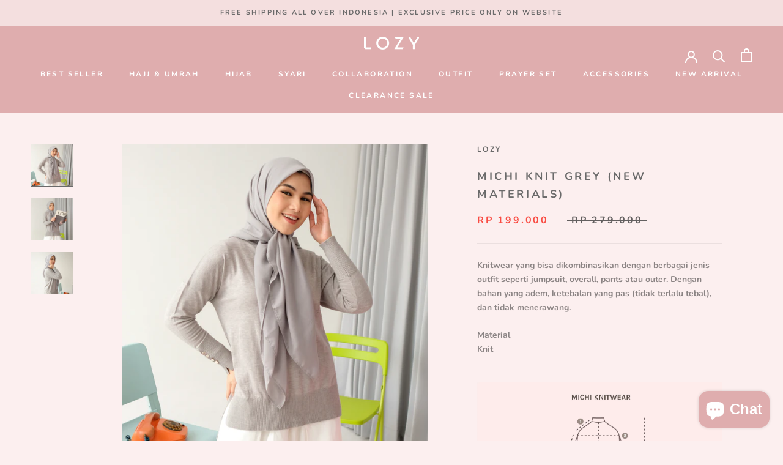

--- FILE ---
content_type: text/html; charset=utf-8
request_url: https://lozy.id/products/michi-knitwear-knit-shirt-grey
body_size: 34811
content:
<!doctype html>

<html class="no-js" lang="en">
  <head>


    <meta charset="utf-8"> 
    <meta http-equiv="X-UA-Compatible" content="IE=edge,chrome=1">
    <meta name="viewport" content="width=device-width, initial-scale=1.0, height=device-height, minimum-scale=1.0, maximum-scale=1.0">
    <meta name="theme-color" content="">

    <title>
      Michi Knit Grey (New Materials) &ndash; Lozy
    </title><meta name="description" content="Knitwear yang bisa dikombinasikan dengan berbagai jenis outfit seperti jumpsuit, overall, pants atau outer. Dengan bahan yang adem, ketebalan yang pas (tidak terlalu tebal), dan tidak menerawang. Material Knit Petunjuk Perawatan Cuci dengan tangan Hindari menjemur di bawah sinar matahari langsung Setrika dengan temprat"><link rel="canonical" href="https://lozy.id/products/michi-knitwear-knit-shirt-grey"><link rel="shortcut icon" href="//lozy.id/cdn/shop/files/Asset_16_300x_4db9a442-bddf-444e-82f2-43f1e9616a9d_96x.png?v=1653679020" type="image/png"><meta property="og:type" content="product">
  <meta property="og:title" content="Michi Knit Grey (New Materials)"><meta property="og:image" content="http://lozy.id/cdn/shop/products/Z7_00020copy.jpg?v=1685674461">
    <meta property="og:image:secure_url" content="https://lozy.id/cdn/shop/products/Z7_00020copy.jpg?v=1685674461">
    <meta property="og:image:width" content="1837">
    <meta property="og:image:height" content="1837"><meta property="product:price:amount" content="199.000">
  <meta property="product:price:currency" content="IDR"><meta property="og:description" content="Knitwear yang bisa dikombinasikan dengan berbagai jenis outfit seperti jumpsuit, overall, pants atau outer. Dengan bahan yang adem, ketebalan yang pas (tidak terlalu tebal), dan tidak menerawang. Material Knit Petunjuk Perawatan Cuci dengan tangan Hindari menjemur di bawah sinar matahari langsung Setrika dengan temprat"><meta property="og:url" content="https://lozy.id/products/michi-knitwear-knit-shirt-grey">
<meta property="og:site_name" content="Lozy"><meta name="twitter:card" content="summary"><meta name="twitter:title" content="Michi Knit Grey (New Materials)">
  <meta name="twitter:description" content="Knitwear yang bisa dikombinasikan dengan berbagai jenis outfit seperti jumpsuit, overall, pants atau outer. Dengan bahan yang adem, ketebalan yang pas (tidak terlalu tebal), dan tidak menerawang.
Material
Knit

Petunjuk Perawatan
Cuci dengan tangan
Hindari menjemur di bawah sinar matahari langsung
Setrika dengan tempratur rendah

Note


Warna baru pada model memiliki tone warna yang lebih terang karena faktor pencahayaan saat pemotretan
Warna real produk dapat dilihat pada foto detail produk

">
  <meta name="twitter:image" content="https://lozy.id/cdn/shop/products/Z7_00020copy_600x600_crop_center.jpg?v=1685674461">
    <style>
  @font-face {
  font-family: Nunito;
  font-weight: 700;
  font-style: normal;
  font-display: fallback;
  src: url("//lozy.id/cdn/fonts/nunito/nunito_n7.37cf9b8cf43b3322f7e6e13ad2aad62ab5dc9109.woff2") format("woff2"),
       url("//lozy.id/cdn/fonts/nunito/nunito_n7.45cfcfadc6630011252d54d5f5a2c7c98f60d5de.woff") format("woff");
}

  @font-face {
  font-family: Nunito;
  font-weight: 700;
  font-style: normal;
  font-display: fallback;
  src: url("//lozy.id/cdn/fonts/nunito/nunito_n7.37cf9b8cf43b3322f7e6e13ad2aad62ab5dc9109.woff2") format("woff2"),
       url("//lozy.id/cdn/fonts/nunito/nunito_n7.45cfcfadc6630011252d54d5f5a2c7c98f60d5de.woff") format("woff");
}


  @font-face {
  font-family: Nunito;
  font-weight: 900;
  font-style: normal;
  font-display: fallback;
  src: url("//lozy.id/cdn/fonts/nunito/nunito_n9.29703ebe5c8d8fa1bc7f2dcb872bdf16cf7ff465.woff2") format("woff2"),
       url("//lozy.id/cdn/fonts/nunito/nunito_n9.37c60d6be0d57e3635735f5fdd179e5283d59f56.woff") format("woff");
}

  @font-face {
  font-family: Nunito;
  font-weight: 700;
  font-style: italic;
  font-display: fallback;
  src: url("//lozy.id/cdn/fonts/nunito/nunito_i7.3f8ba2027bc9ceb1b1764ecab15bae73f86c4632.woff2") format("woff2"),
       url("//lozy.id/cdn/fonts/nunito/nunito_i7.82bfb5f86ec77ada3c9f660da22064c2e46e1469.woff") format("woff");
}

  @font-face {
  font-family: Nunito;
  font-weight: 900;
  font-style: italic;
  font-display: fallback;
  src: url("//lozy.id/cdn/fonts/nunito/nunito_i9.d9d3a06900a7b5c28e00f2ff3e65a80b4e51a560.woff2") format("woff2"),
       url("//lozy.id/cdn/fonts/nunito/nunito_i9.93992e1c574825c63d626f1f8c5dcbd5f40f8d50.woff") format("woff");
}


  :root {
    --heading-font-family : Nunito, sans-serif;
    --heading-font-weight : 700;
    --heading-font-style  : normal;

    --text-font-family : Nunito, sans-serif;
    --text-font-weight : 700;
    --text-font-style  : normal;

    --base-text-font-size   : 14px;
    --default-text-font-size: 14px;--background          : #fcefef;
    --background-rgb      : 252, 239, 239;
    --light-background    : #ffffff;
    --light-background-rgb: 255, 255, 255;
    --heading-color       : #6a6a6a;
    --text-color          : #8b8484;
    --text-color-rgb      : 139, 132, 132;
    --text-color-light    : #636060;
    --text-color-light-rgb: 99, 96, 96;
    --link-color          : #6a6a6a;
    --link-color-rgb      : 106, 106, 106;
    --border-color        : #ebdfdf;
    --border-color-rgb    : 235, 223, 223;

    --button-background    : #dfadae;
    --button-background-rgb: 223, 173, 174;
    --button-text-color    : #ffffff;

    --header-background       : #dfadae;
    --header-heading-color    : #ffffff;
    --header-light-text-color : #6a6a6a;
    --header-border-color     : #e4b9ba;

    --footer-background    : #f4dfdf;
    --footer-text-color    : #636060;
    --footer-heading-color : #6a6a6a;
    --footer-border-color  : #decccc;

    --navigation-background      : #f4dfdf;
    --navigation-background-rgb  : 244, 223, 223;
    --navigation-text-color      : #ce9596;
    --navigation-text-color-light: rgba(206, 149, 150, 0.5);
    --navigation-border-color    : rgba(206, 149, 150, 0.25);

    --newsletter-popup-background     : #ce9596;
    --newsletter-popup-text-color     : #ffffff;
    --newsletter-popup-text-color-rgb : 255, 255, 255;

    --secondary-elements-background       : #f4dfdf;
    --secondary-elements-background-rgb   : 244, 223, 223;
    --secondary-elements-text-color       : #636060;
    --secondary-elements-text-color-light : rgba(99, 96, 96, 0.5);
    --secondary-elements-border-color     : rgba(99, 96, 96, 0.25);

    --product-sale-price-color    : #f94c43;
    --product-sale-price-color-rgb: 249, 76, 67;
    --product-star-rating: #f6a429;

    /* Shopify related variables */
    --payment-terms-background-color: #fcefef;

    /* Products */

    --horizontal-spacing-four-products-per-row: 60px;
        --horizontal-spacing-two-products-per-row : 60px;

    --vertical-spacing-four-products-per-row: 60px;
        --vertical-spacing-two-products-per-row : 75px;

    /* Animation */
    --drawer-transition-timing: cubic-bezier(0.645, 0.045, 0.355, 1);
    --header-base-height: 80px; /* We set a default for browsers that do not support CSS variables */

    /* Cursors */
    --cursor-zoom-in-svg    : url(//lozy.id/cdn/shop/t/26/assets/cursor-zoom-in.svg?v=60011955575614539471653291642);
    --cursor-zoom-in-2x-svg : url(//lozy.id/cdn/shop/t/26/assets/cursor-zoom-in-2x.svg?v=134531177417150048161653291642);
  }
</style>

<script>
  // IE11 does not have support for CSS variables, so we have to polyfill them
  if (!(((window || {}).CSS || {}).supports && window.CSS.supports('(--a: 0)'))) {
    const script = document.createElement('script');
    script.type = 'text/javascript';
    script.src = 'https://cdn.jsdelivr.net/npm/css-vars-ponyfill@2';
    script.onload = function() {
      cssVars({});
    };

    document.getElementsByTagName('head')[0].appendChild(script);
  }
</script>

    <script>window.performance && window.performance.mark && window.performance.mark('shopify.content_for_header.start');</script><meta name="google-site-verification" content="EhCdH5IKjY83Uq78xbTsPAslO6iowMjRpkCKjxog7T4">
<meta name="google-site-verification" content="829mh5ZhpvRxJju_bWkld0wYpDwGcfqupADR2rfxmCc">
<meta id="shopify-digital-wallet" name="shopify-digital-wallet" content="/50548834497/digital_wallets/dialog">
<link rel="alternate" type="application/json+oembed" href="https://lozy.id/products/michi-knitwear-knit-shirt-grey.oembed">
<script async="async" src="/checkouts/internal/preloads.js?locale=en-ID"></script>
<script id="shopify-features" type="application/json">{"accessToken":"985af867173974189e56d78f769f220e","betas":["rich-media-storefront-analytics"],"domain":"lozy.id","predictiveSearch":true,"shopId":50548834497,"locale":"en"}</script>
<script>var Shopify = Shopify || {};
Shopify.shop = "lozyhijab.myshopify.com";
Shopify.locale = "en";
Shopify.currency = {"active":"IDR","rate":"1.0"};
Shopify.country = "ID";
Shopify.theme = {"name":"Prestige","id":128131530945,"schema_name":"Prestige","schema_version":"5.5.0","theme_store_id":855,"role":"main"};
Shopify.theme.handle = "null";
Shopify.theme.style = {"id":null,"handle":null};
Shopify.cdnHost = "lozy.id/cdn";
Shopify.routes = Shopify.routes || {};
Shopify.routes.root = "/";</script>
<script type="module">!function(o){(o.Shopify=o.Shopify||{}).modules=!0}(window);</script>
<script>!function(o){function n(){var o=[];function n(){o.push(Array.prototype.slice.apply(arguments))}return n.q=o,n}var t=o.Shopify=o.Shopify||{};t.loadFeatures=n(),t.autoloadFeatures=n()}(window);</script>
<script id="shop-js-analytics" type="application/json">{"pageType":"product"}</script>
<script defer="defer" async type="module" src="//lozy.id/cdn/shopifycloud/shop-js/modules/v2/client.init-shop-cart-sync_Bc8-qrdt.en.esm.js"></script>
<script defer="defer" async type="module" src="//lozy.id/cdn/shopifycloud/shop-js/modules/v2/chunk.common_CmNk3qlo.esm.js"></script>
<script type="module">
  await import("//lozy.id/cdn/shopifycloud/shop-js/modules/v2/client.init-shop-cart-sync_Bc8-qrdt.en.esm.js");
await import("//lozy.id/cdn/shopifycloud/shop-js/modules/v2/chunk.common_CmNk3qlo.esm.js");

  window.Shopify.SignInWithShop?.initShopCartSync?.({"fedCMEnabled":true,"windoidEnabled":true});

</script>
<script>(function() {
  var isLoaded = false;
  function asyncLoad() {
    if (isLoaded) return;
    isLoaded = true;
    var urls = ["https:\/\/chimpstatic.com\/mcjs-connected\/js\/users\/d9d5b996511d3e49f84d74682\/f6c5f53b25b728b3069196cb2.js?shop=lozyhijab.myshopify.com","https:\/\/formbuilder.hulkapps.com\/skeletopapp.js?shop=lozyhijab.myshopify.com","https:\/\/assets.cdn.animatedbanner.xyz\/assets\/script\/bar.js?cbreak=1605670580.852655\u0026shop=lozyhijab.myshopify.com","https:\/\/cdn.shopify.com\/s\/files\/1\/0505\/4883\/4497\/t\/6\/assets\/ba_fb_50548834497.js?v=1605672245\u0026shop=lozyhijab.myshopify.com","\/\/www.powr.io\/powr.js?powr-token=lozyhijab.myshopify.com\u0026external-type=shopify\u0026shop=lozyhijab.myshopify.com","https:\/\/cdn.shopify.com\/s\/files\/1\/0505\/4883\/4497\/t\/20\/assets\/bis_50548834497.js?v=1611247781\u0026shop=lozyhijab.myshopify.com","https:\/\/js.smile.io\/v1\/smile-shopify.js?shop=lozyhijab.myshopify.com","https:\/\/instafeed.nfcube.com\/cdn\/716a02df67a423cd45deab29ca7798ce.js?shop=lozyhijab.myshopify.com","https:\/\/cdn.shopify.com\/s\/files\/1\/0505\/4883\/4497\/t\/26\/assets\/pop_50548834497.js?v=1658994767\u0026shop=lozyhijab.myshopify.com","https:\/\/cdn.shopify.com\/s\/files\/1\/0683\/1371\/0892\/files\/splmn-shopify-prod-August-31.min.js?v=1693985059\u0026shop=lozyhijab.myshopify.com","https:\/\/sales-pop.carecart.io\/lib\/salesnotifier.js?shop=lozyhijab.myshopify.com","https:\/\/cdn.hextom.com\/js\/eventpromotionbar.js?shop=lozyhijab.myshopify.com","https:\/\/cdn.hextom.com\/js\/ultimatesalesboost.js?shop=lozyhijab.myshopify.com"];
    for (var i = 0; i < urls.length; i++) {
      var s = document.createElement('script');
      s.type = 'text/javascript';
      s.async = true;
      s.src = urls[i];
      var x = document.getElementsByTagName('script')[0];
      x.parentNode.insertBefore(s, x);
    }
  };
  if(window.attachEvent) {
    window.attachEvent('onload', asyncLoad);
  } else {
    window.addEventListener('load', asyncLoad, false);
  }
})();</script>
<script id="__st">var __st={"a":50548834497,"offset":25200,"reqid":"fcd80b8d-9504-47e9-948e-cb479d423087-1762291589","pageurl":"lozy.id\/products\/michi-knitwear-knit-shirt-grey","u":"29a5523a13a8","p":"product","rtyp":"product","rid":7592319353025};</script>
<script>window.ShopifyPaypalV4VisibilityTracking = true;</script>
<script id="captcha-bootstrap">!function(){'use strict';const t='contact',e='account',n='new_comment',o=[[t,t],['blogs',n],['comments',n],[t,'customer']],c=[[e,'customer_login'],[e,'guest_login'],[e,'recover_customer_password'],[e,'create_customer']],r=t=>t.map((([t,e])=>`form[action*='/${t}']:not([data-nocaptcha='true']) input[name='form_type'][value='${e}']`)).join(','),a=t=>()=>t?[...document.querySelectorAll(t)].map((t=>t.form)):[];function s(){const t=[...o],e=r(t);return a(e)}const i='password',u='form_key',d=['recaptcha-v3-token','g-recaptcha-response','h-captcha-response',i],f=()=>{try{return window.sessionStorage}catch{return}},m='__shopify_v',_=t=>t.elements[u];function p(t,e,n=!1){try{const o=window.sessionStorage,c=JSON.parse(o.getItem(e)),{data:r}=function(t){const{data:e,action:n}=t;return t[m]||n?{data:e,action:n}:{data:t,action:n}}(c);for(const[e,n]of Object.entries(r))t.elements[e]&&(t.elements[e].value=n);n&&o.removeItem(e)}catch(o){console.error('form repopulation failed',{error:o})}}const l='form_type',E='cptcha';function T(t){t.dataset[E]=!0}const w=window,h=w.document,L='Shopify',v='ce_forms',y='captcha';let A=!1;((t,e)=>{const n=(g='f06e6c50-85a8-45c8-87d0-21a2b65856fe',I='https://cdn.shopify.com/shopifycloud/storefront-forms-hcaptcha/ce_storefront_forms_captcha_hcaptcha.v1.5.2.iife.js',D={infoText:'Protected by hCaptcha',privacyText:'Privacy',termsText:'Terms'},(t,e,n)=>{const o=w[L][v],c=o.bindForm;if(c)return c(t,g,e,D).then(n);var r;o.q.push([[t,g,e,D],n]),r=I,A||(h.body.append(Object.assign(h.createElement('script'),{id:'captcha-provider',async:!0,src:r})),A=!0)});var g,I,D;w[L]=w[L]||{},w[L][v]=w[L][v]||{},w[L][v].q=[],w[L][y]=w[L][y]||{},w[L][y].protect=function(t,e){n(t,void 0,e),T(t)},Object.freeze(w[L][y]),function(t,e,n,w,h,L){const[v,y,A,g]=function(t,e,n){const i=e?o:[],u=t?c:[],d=[...i,...u],f=r(d),m=r(i),_=r(d.filter((([t,e])=>n.includes(e))));return[a(f),a(m),a(_),s()]}(w,h,L),I=t=>{const e=t.target;return e instanceof HTMLFormElement?e:e&&e.form},D=t=>v().includes(t);t.addEventListener('submit',(t=>{const e=I(t);if(!e)return;const n=D(e)&&!e.dataset.hcaptchaBound&&!e.dataset.recaptchaBound,o=_(e),c=g().includes(e)&&(!o||!o.value);(n||c)&&t.preventDefault(),c&&!n&&(function(t){try{if(!f())return;!function(t){const e=f();if(!e)return;const n=_(t);if(!n)return;const o=n.value;o&&e.removeItem(o)}(t);const e=Array.from(Array(32),(()=>Math.random().toString(36)[2])).join('');!function(t,e){_(t)||t.append(Object.assign(document.createElement('input'),{type:'hidden',name:u})),t.elements[u].value=e}(t,e),function(t,e){const n=f();if(!n)return;const o=[...t.querySelectorAll(`input[type='${i}']`)].map((({name:t})=>t)),c=[...d,...o],r={};for(const[a,s]of new FormData(t).entries())c.includes(a)||(r[a]=s);n.setItem(e,JSON.stringify({[m]:1,action:t.action,data:r}))}(t,e)}catch(e){console.error('failed to persist form',e)}}(e),e.submit())}));const S=(t,e)=>{t&&!t.dataset[E]&&(n(t,e.some((e=>e===t))),T(t))};for(const o of['focusin','change'])t.addEventListener(o,(t=>{const e=I(t);D(e)&&S(e,y())}));const B=e.get('form_key'),M=e.get(l),P=B&&M;t.addEventListener('DOMContentLoaded',(()=>{const t=y();if(P)for(const e of t)e.elements[l].value===M&&p(e,B);[...new Set([...A(),...v().filter((t=>'true'===t.dataset.shopifyCaptcha))])].forEach((e=>S(e,t)))}))}(h,new URLSearchParams(w.location.search),n,t,e,['guest_login'])})(!0,!1)}();</script>
<script integrity="sha256-52AcMU7V7pcBOXWImdc/TAGTFKeNjmkeM1Pvks/DTgc=" data-source-attribution="shopify.loadfeatures" defer="defer" src="//lozy.id/cdn/shopifycloud/storefront/assets/storefront/load_feature-81c60534.js" crossorigin="anonymous"></script>
<script data-source-attribution="shopify.dynamic_checkout.dynamic.init">var Shopify=Shopify||{};Shopify.PaymentButton=Shopify.PaymentButton||{isStorefrontPortableWallets:!0,init:function(){window.Shopify.PaymentButton.init=function(){};var t=document.createElement("script");t.src="https://lozy.id/cdn/shopifycloud/portable-wallets/latest/portable-wallets.en.js",t.type="module",document.head.appendChild(t)}};
</script>
<script data-source-attribution="shopify.dynamic_checkout.buyer_consent">
  function portableWalletsHideBuyerConsent(e){var t=document.getElementById("shopify-buyer-consent"),n=document.getElementById("shopify-subscription-policy-button");t&&n&&(t.classList.add("hidden"),t.setAttribute("aria-hidden","true"),n.removeEventListener("click",e))}function portableWalletsShowBuyerConsent(e){var t=document.getElementById("shopify-buyer-consent"),n=document.getElementById("shopify-subscription-policy-button");t&&n&&(t.classList.remove("hidden"),t.removeAttribute("aria-hidden"),n.addEventListener("click",e))}window.Shopify?.PaymentButton&&(window.Shopify.PaymentButton.hideBuyerConsent=portableWalletsHideBuyerConsent,window.Shopify.PaymentButton.showBuyerConsent=portableWalletsShowBuyerConsent);
</script>
<script>
  function portableWalletsCleanup(e){e&&e.src&&console.error("Failed to load portable wallets script "+e.src);var t=document.querySelectorAll("shopify-accelerated-checkout .shopify-payment-button__skeleton, shopify-accelerated-checkout-cart .wallet-cart-button__skeleton"),e=document.getElementById("shopify-buyer-consent");for(let e=0;e<t.length;e++)t[e].remove();e&&e.remove()}function portableWalletsNotLoadedAsModule(e){e instanceof ErrorEvent&&"string"==typeof e.message&&e.message.includes("import.meta")&&"string"==typeof e.filename&&e.filename.includes("portable-wallets")&&(window.removeEventListener("error",portableWalletsNotLoadedAsModule),window.Shopify.PaymentButton.failedToLoad=e,"loading"===document.readyState?document.addEventListener("DOMContentLoaded",window.Shopify.PaymentButton.init):window.Shopify.PaymentButton.init())}window.addEventListener("error",portableWalletsNotLoadedAsModule);
</script>

<script type="module" src="https://lozy.id/cdn/shopifycloud/portable-wallets/latest/portable-wallets.en.js" onError="portableWalletsCleanup(this)" crossorigin="anonymous"></script>
<script nomodule>
  document.addEventListener("DOMContentLoaded", portableWalletsCleanup);
</script>

<link id="shopify-accelerated-checkout-styles" rel="stylesheet" media="screen" href="https://lozy.id/cdn/shopifycloud/portable-wallets/latest/accelerated-checkout-backwards-compat.css" crossorigin="anonymous">
<style id="shopify-accelerated-checkout-cart">
        #shopify-buyer-consent {
  margin-top: 1em;
  display: inline-block;
  width: 100%;
}

#shopify-buyer-consent.hidden {
  display: none;
}

#shopify-subscription-policy-button {
  background: none;
  border: none;
  padding: 0;
  text-decoration: underline;
  font-size: inherit;
  cursor: pointer;
}

#shopify-subscription-policy-button::before {
  box-shadow: none;
}

      </style>

<script>window.performance && window.performance.mark && window.performance.mark('shopify.content_for_header.end');</script>

    <link rel="stylesheet" href="//lozy.id/cdn/shop/t/26/assets/theme.css?v=173608955386344188391639035303">

    <script>// This allows to expose several variables to the global scope, to be used in scripts
      window.theme = {
        pageType: "product",
        moneyFormat: "Rp {{ amount_no_decimals_with_comma_separator}}",
        moneyWithCurrencyFormat: "Rp {{ amount_no_decimals_with_comma_separator}}",
        currencyCodeEnabled: false,
        productImageSize: "square",
        searchMode: "product,page",
        showPageTransition: false,
        showElementStaggering: true,
        showImageZooming: true
      };

      window.routes = {
        rootUrl: "\/",
        rootUrlWithoutSlash: '',
        cartUrl: "\/cart",
        cartAddUrl: "\/cart\/add",
        cartChangeUrl: "\/cart\/change",
        searchUrl: "\/search",
        productRecommendationsUrl: "\/recommendations\/products"
      };

      window.languages = {
        cartAddNote: "Add Order Note",
        cartEditNote: "Edit Order Note",
        productImageLoadingError: "This image could not be loaded. Please try to reload the page.",
        productFormAddToCart: "Add to cart",
        productFormUnavailable: "Unavailable",
        productFormSoldOut: "Sold Out",
        shippingEstimatorOneResult: "1 option available:",
        shippingEstimatorMoreResults: "{{count}} options available:",
        shippingEstimatorNoResults: "No shipping could be found"
      };

      window.lazySizesConfig = {
        loadHidden: false,
        hFac: 0.5,
        expFactor: 2,
        ricTimeout: 150,
        lazyClass: 'Image--lazyLoad',
        loadingClass: 'Image--lazyLoading',
        loadedClass: 'Image--lazyLoaded'
      };

      document.documentElement.className = document.documentElement.className.replace('no-js', 'js');
      document.documentElement.style.setProperty('--window-height', window.innerHeight + 'px');

      // We do a quick detection of some features (we could use Modernizr but for so little...)
      (function() {
        document.documentElement.className += ((window.CSS && window.CSS.supports('(position: sticky) or (position: -webkit-sticky)')) ? ' supports-sticky' : ' no-supports-sticky');
        document.documentElement.className += (window.matchMedia('(-moz-touch-enabled: 1), (hover: none)')).matches ? ' no-supports-hover' : ' supports-hover';
      }());

      
    </script>

    <script src="//lozy.id/cdn/shop/t/26/assets/lazysizes.min.js?v=174358363404432586981639035302" async></script><script src="//lozy.id/cdn/shop/t/26/assets/libs.min.js?v=26178543184394469741639035302" defer></script>
    <script src="//lozy.id/cdn/shop/t/26/assets/theme.js?v=69766538163165777771639035304" defer></script>
    <script src="//lozy.id/cdn/shop/t/26/assets/custom.js?v=183944157590872491501639035301" defer></script>

    <script>
      (function () {
        window.onpageshow = function() {
          if (window.theme.showPageTransition) {
            var pageTransition = document.querySelector('.PageTransition');

            if (pageTransition) {
              pageTransition.style.visibility = 'visible';
              pageTransition.style.opacity = '0';
            }
          }

          // When the page is loaded from the cache, we have to reload the cart content
          document.documentElement.dispatchEvent(new CustomEvent('cart:refresh', {
            bubbles: true
          }));
        };
      })();
    </script>

    
  <script type="application/ld+json">
  {
    "@context": "http://schema.org",
    "@type": "Product",
    "offers": [{
          "@type": "Offer",
          "name": "Default Title",
          "availability":"https://schema.org/InStock",
          "price": 199000.0,
          "priceCurrency": "IDR",
          "priceValidUntil": "2025-11-15","sku": "C211004","url": "/products/michi-knitwear-knit-shirt-grey?variant=42529688420545"
        }
],
    "brand": {
      "name": "Lozy"
    },
    "name": "Michi Knit Grey (New Materials)",
    "description": "Knitwear yang bisa dikombinasikan dengan berbagai jenis outfit seperti jumpsuit, overall, pants atau outer. Dengan bahan yang adem, ketebalan yang pas (tidak terlalu tebal), dan tidak menerawang.\nMaterial\nKnit\n\nPetunjuk Perawatan\nCuci dengan tangan\nHindari menjemur di bawah sinar matahari langsung\nSetrika dengan tempratur rendah\n\nNote\n\n\nWarna baru pada model memiliki tone warna yang lebih terang karena faktor pencahayaan saat pemotretan\nWarna real produk dapat dilihat pada foto detail produk\n\n",
    "category": "Tops",
    "url": "/products/michi-knitwear-knit-shirt-grey",
    "sku": "C211004",
    "image": {
      "@type": "ImageObject",
      "url": "https://lozy.id/cdn/shop/products/Z7_00020copy_1024x.jpg?v=1685674461",
      "image": "https://lozy.id/cdn/shop/products/Z7_00020copy_1024x.jpg?v=1685674461",
      "name": "Michi Knit Grey (New Materials)",
      "width": "1024",
      "height": "1024"
    }
  }
  </script>



  <script type="application/ld+json">
  {
    "@context": "http://schema.org",
    "@type": "BreadcrumbList",
  "itemListElement": [{
      "@type": "ListItem",
      "position": 1,
      "name": "Home",
      "item": "https://lozy.id"
    },{
          "@type": "ListItem",
          "position": 2,
          "name": "Michi Knit Grey (New Materials)",
          "item": "https://lozy.id/products/michi-knitwear-knit-shirt-grey"
        }]
  }
  </script>

  
<script type="text/javascript">
  window.Pop = window.Pop || {};
  window.Pop.common = window.Pop.common || {};
  window.Pop.common.shop = {
    permanent_domain: 'lozyhijab.myshopify.com',
    currency: "IDR",
    money_format: "Rp {{ amount_no_decimals_with_comma_separator}}",
    id: 50548834497
  };
  

  window.Pop.common.template = 'product';
  window.Pop.common.cart = {};
  window.Pop.common.vapid_public_key = "BJuXCmrtTK335SuczdNVYrGVtP_WXn4jImChm49st7K7z7e8gxSZUKk4DhUpk8j2Xpiw5G4-ylNbMKLlKkUEU98=";
  window.Pop.global_config = {"asset_urls":{"loy":{},"rev":{},"pu":{"init_js":null},"widgets":{"init_js":"https:\/\/cdn.shopify.com\/s\/files\/1\/0194\/1736\/6592\/t\/1\/assets\/ba_widget_init.js?v=1728041536","modal_js":"https:\/\/cdn.shopify.com\/s\/files\/1\/0194\/1736\/6592\/t\/1\/assets\/ba_widget_modal.js?v=1728041538","modal_css":"https:\/\/cdn.shopify.com\/s\/files\/1\/0194\/1736\/6592\/t\/1\/assets\/ba_widget_modal.css?v=1654723622"},"forms":{},"global":{"helper_js":"https:\/\/cdn.shopify.com\/s\/files\/1\/0194\/1736\/6592\/t\/1\/assets\/ba_pop_tracking.js?v=1704919189"}},"proxy_paths":{"pop":"\/apps\/ba-pop","app_metrics":"\/apps\/ba-pop\/app_metrics","push_subscription":"\/apps\/ba-pop\/push"},"aat":["pop"],"pv":false,"sts":false,"bam":true,"batc":true,"base_money_format":"Rp {{ amount_no_decimals_with_comma_separator}}","online_store_version":2,"loy_js_api_enabled":false,"shop":{"id":50548834497,"name":"Lozy","domain":"lozy.id"}};
  window.Pop.widgets_config = {"id":29459,"active":false,"frequency_limit_amount":3,"frequency_limit_time_unit":"days","background_image":{"position":"none","widget_background_preview_url":""},"initial_state":{"body":"subscribe and get discount","title":"Get 10k off Your Order","cta_text":"Claim Discount","show_email":"true","action_text":"Saving...","footer_text":"You are signing up to receive communication via email and can unsubscribe at any time.","dismiss_text":"No thanks","email_placeholder":"Email Address","phone_placeholder":"Phone Number"},"success_state":{"body":"Thanks for subscribing. Copy your discount code and apply to your next order.","title":"Discount Voucher 🎉","cta_text":"Continue shopping","cta_action":"dismiss","redirect_url":"","open_url_new_tab":"false"},"closed_state":{"action":"close_widget","font_size":"20","action_text":"GET 10% OFF","display_offset":"300","display_position":"left"},"error_state":{"submit_error":"Sorry, please try again later","invalid_email":"Please enter valid email address!","error_subscribing":"Error subscribing, try again later","already_registered":"You have already registered","invalid_phone_number":"Please enter valid phone number!"},"trigger":{"action":"on_timer","delay_in_seconds":"0"},"colors":{"link_color":"#4FC3F7","sticky_bar_bg":"#C62828","cta_font_color":"#fff","body_font_color":"#ef9a9a","sticky_bar_text":"#fff","background_color":"#ffebee","error_text_color":"#ff2626","title_font_color":"#e57373","footer_font_color":"#bbb","dismiss_font_color":"#bbb","cta_background_color":"#e57373","sticky_coupon_bar_bg":"#286ef8","error_text_background":"","sticky_coupon_bar_text":"#fff"},"sticky_coupon_bar":{"enabled":"false","message":"Don't forget to use your code"},"display_style":{"font":"Arial","size":"regular","align":"center"},"dismissable":false,"has_background":false,"opt_in_channels":["email"],"rules":[],"widget_css":".powered_by_rivo{\n  display: block;\n}\n.ba_widget_main_design {\n  background: #ffebee;\n}\n.ba_widget_content{text-align: center}\n.ba_widget_parent{\n  font-family: Arial;\n}\n.ba_widget_parent.background{\n}\n.ba_widget_left_content{\n}\n.ba_widget_right_content{\n}\n#ba_widget_cta_button:disabled{\n  background: #e57373cc;\n}\n#ba_widget_cta_button{\n  background: #e57373;\n  color: #fff;\n}\n#ba_widget_cta_button:after {\n  background: #e57373e0;\n}\n.ba_initial_state_title, .ba_success_state_title{\n  color: #e57373;\n}\n.ba_initial_state_body, .ba_success_state_body{\n  color: #ef9a9a;\n}\n.ba_initial_state_dismiss_text{\n  color: #bbb;\n}\n.ba_initial_state_footer_text, .ba_initial_state_sms_agreement{\n  color: #bbb;\n}\n.ba_widget_error{\n  color: #ff2626;\n  background: ;\n}\n.ba_link_color{\n  color: #4FC3F7;\n}\n","custom_css":null,"logo":null};
</script>


<script type="text/javascript">
  

  (function() {
    //Global snippet for Email Popups
    //this is updated automatically - do not edit manually.
    document.addEventListener('DOMContentLoaded', function() {
      function loadScript(src, defer, done) {
        var js = document.createElement('script');
        js.src = src;
        js.defer = defer;
        js.onload = function(){done();};
        js.onerror = function(){
          done(new Error('Failed to load script ' + src));
        };
        document.head.appendChild(js);
      }

      function browserSupportsAllFeatures() {
        return window.Promise && window.fetch && window.Symbol;
      }

      if (browserSupportsAllFeatures()) {
        main();
      } else {
        loadScript('https://cdnjs.cloudflare.com/polyfill/v3/polyfill.min.js?features=Promise,fetch', true, main);
      }

      function loadAppScripts(){
        const popAppEmbedEnabled = document.getElementById("pop-app-embed-init");

        if (window.Pop.global_config.aat.includes("pop") && !popAppEmbedEnabled){
          loadScript(window.Pop.global_config.asset_urls.widgets.init_js, true, function(){});
        }
      }

      function main(err) {
        loadScript(window.Pop.global_config.asset_urls.global.helper_js, false, loadAppScripts);
      }
    });
  })();
</script>

<!-- BEGIN app block: shopify://apps/pagefly-page-builder/blocks/app-embed/83e179f7-59a0-4589-8c66-c0dddf959200 -->

<!-- BEGIN app snippet: pagefly-cro-ab-testing-main -->







<script>
  ;(function () {
    const url = new URL(window.location)
    const viewParam = url.searchParams.get('view')
    if (viewParam && viewParam.includes('variant-pf-')) {
      url.searchParams.set('pf_v', viewParam)
      url.searchParams.delete('view')
      window.history.replaceState({}, '', url)
    }
  })()
</script>



<script type='module'>
  
  window.PAGEFLY_CRO = window.PAGEFLY_CRO || {}

  window.PAGEFLY_CRO['data_debug'] = {
    original_template_suffix: "all_products",
    allow_ab_test: false,
    ab_test_start_time: 0,
    ab_test_end_time: 0,
    today_date_time: 1762291590000,
  }
  window.PAGEFLY_CRO['GA4'] = { enabled: false}
</script>

<!-- END app snippet -->








  <script src='https://cdn.shopify.com/extensions/019a1f6a-7dea-7adc-a637-5229477c914e/pagefly-192/assets/pagefly-helper.js' defer='defer'></script>

  <script src='https://cdn.shopify.com/extensions/019a1f6a-7dea-7adc-a637-5229477c914e/pagefly-192/assets/pagefly-general-helper.js' defer='defer'></script>

  <script src='https://cdn.shopify.com/extensions/019a1f6a-7dea-7adc-a637-5229477c914e/pagefly-192/assets/pagefly-snap-slider.js' defer='defer'></script>

  <script src='https://cdn.shopify.com/extensions/019a1f6a-7dea-7adc-a637-5229477c914e/pagefly-192/assets/pagefly-slideshow-v3.js' defer='defer'></script>

  <script src='https://cdn.shopify.com/extensions/019a1f6a-7dea-7adc-a637-5229477c914e/pagefly-192/assets/pagefly-slideshow-v4.js' defer='defer'></script>

  <script src='https://cdn.shopify.com/extensions/019a1f6a-7dea-7adc-a637-5229477c914e/pagefly-192/assets/pagefly-glider.js' defer='defer'></script>

  <script src='https://cdn.shopify.com/extensions/019a1f6a-7dea-7adc-a637-5229477c914e/pagefly-192/assets/pagefly-slideshow-v1-v2.js' defer='defer'></script>

  <script src='https://cdn.shopify.com/extensions/019a1f6a-7dea-7adc-a637-5229477c914e/pagefly-192/assets/pagefly-product-media.js' defer='defer'></script>

  <script src='https://cdn.shopify.com/extensions/019a1f6a-7dea-7adc-a637-5229477c914e/pagefly-192/assets/pagefly-product.js' defer='defer'></script>


<script id='pagefly-helper-data' type='application/json'>
  {
    "page_optimization": {
      "assets_prefetching": false
    },
    "elements_asset_mapper": {
      "Accordion": "https://cdn.shopify.com/extensions/019a1f6a-7dea-7adc-a637-5229477c914e/pagefly-192/assets/pagefly-accordion.js",
      "Accordion3": "https://cdn.shopify.com/extensions/019a1f6a-7dea-7adc-a637-5229477c914e/pagefly-192/assets/pagefly-accordion3.js",
      "CountDown": "https://cdn.shopify.com/extensions/019a1f6a-7dea-7adc-a637-5229477c914e/pagefly-192/assets/pagefly-countdown.js",
      "GMap1": "https://cdn.shopify.com/extensions/019a1f6a-7dea-7adc-a637-5229477c914e/pagefly-192/assets/pagefly-gmap.js",
      "GMap2": "https://cdn.shopify.com/extensions/019a1f6a-7dea-7adc-a637-5229477c914e/pagefly-192/assets/pagefly-gmap.js",
      "GMapBasicV2": "https://cdn.shopify.com/extensions/019a1f6a-7dea-7adc-a637-5229477c914e/pagefly-192/assets/pagefly-gmap.js",
      "GMapAdvancedV2": "https://cdn.shopify.com/extensions/019a1f6a-7dea-7adc-a637-5229477c914e/pagefly-192/assets/pagefly-gmap.js",
      "HTML.Video": "https://cdn.shopify.com/extensions/019a1f6a-7dea-7adc-a637-5229477c914e/pagefly-192/assets/pagefly-htmlvideo.js",
      "HTML.Video2": "https://cdn.shopify.com/extensions/019a1f6a-7dea-7adc-a637-5229477c914e/pagefly-192/assets/pagefly-htmlvideo2.js",
      "HTML.Video3": "https://cdn.shopify.com/extensions/019a1f6a-7dea-7adc-a637-5229477c914e/pagefly-192/assets/pagefly-htmlvideo2.js",
      "BackgroundVideo": "https://cdn.shopify.com/extensions/019a1f6a-7dea-7adc-a637-5229477c914e/pagefly-192/assets/pagefly-htmlvideo2.js",
      "Instagram": "https://cdn.shopify.com/extensions/019a1f6a-7dea-7adc-a637-5229477c914e/pagefly-192/assets/pagefly-instagram.js",
      "Instagram2": "https://cdn.shopify.com/extensions/019a1f6a-7dea-7adc-a637-5229477c914e/pagefly-192/assets/pagefly-instagram.js",
      "Insta3": "https://cdn.shopify.com/extensions/019a1f6a-7dea-7adc-a637-5229477c914e/pagefly-192/assets/pagefly-instagram3.js",
      "Tabs": "https://cdn.shopify.com/extensions/019a1f6a-7dea-7adc-a637-5229477c914e/pagefly-192/assets/pagefly-tab.js",
      "Tabs3": "https://cdn.shopify.com/extensions/019a1f6a-7dea-7adc-a637-5229477c914e/pagefly-192/assets/pagefly-tab3.js",
      "ProductBox": "https://cdn.shopify.com/extensions/019a1f6a-7dea-7adc-a637-5229477c914e/pagefly-192/assets/pagefly-cart.js",
      "FBPageBox2": "https://cdn.shopify.com/extensions/019a1f6a-7dea-7adc-a637-5229477c914e/pagefly-192/assets/pagefly-facebook.js",
      "FBLikeButton2": "https://cdn.shopify.com/extensions/019a1f6a-7dea-7adc-a637-5229477c914e/pagefly-192/assets/pagefly-facebook.js",
      "TwitterFeed2": "https://cdn.shopify.com/extensions/019a1f6a-7dea-7adc-a637-5229477c914e/pagefly-192/assets/pagefly-twitter.js",
      "Paragraph4": "https://cdn.shopify.com/extensions/019a1f6a-7dea-7adc-a637-5229477c914e/pagefly-192/assets/pagefly-paragraph4.js",

      "AliReviews": "https://cdn.shopify.com/extensions/019a1f6a-7dea-7adc-a637-5229477c914e/pagefly-192/assets/pagefly-3rd-elements.js",
      "BackInStock": "https://cdn.shopify.com/extensions/019a1f6a-7dea-7adc-a637-5229477c914e/pagefly-192/assets/pagefly-3rd-elements.js",
      "GloboBackInStock": "https://cdn.shopify.com/extensions/019a1f6a-7dea-7adc-a637-5229477c914e/pagefly-192/assets/pagefly-3rd-elements.js",
      "GrowaveWishlist": "https://cdn.shopify.com/extensions/019a1f6a-7dea-7adc-a637-5229477c914e/pagefly-192/assets/pagefly-3rd-elements.js",
      "InfiniteOptionsShopPad": "https://cdn.shopify.com/extensions/019a1f6a-7dea-7adc-a637-5229477c914e/pagefly-192/assets/pagefly-3rd-elements.js",
      "InkybayProductPersonalizer": "https://cdn.shopify.com/extensions/019a1f6a-7dea-7adc-a637-5229477c914e/pagefly-192/assets/pagefly-3rd-elements.js",
      "LimeSpot": "https://cdn.shopify.com/extensions/019a1f6a-7dea-7adc-a637-5229477c914e/pagefly-192/assets/pagefly-3rd-elements.js",
      "Loox": "https://cdn.shopify.com/extensions/019a1f6a-7dea-7adc-a637-5229477c914e/pagefly-192/assets/pagefly-3rd-elements.js",
      "Opinew": "https://cdn.shopify.com/extensions/019a1f6a-7dea-7adc-a637-5229477c914e/pagefly-192/assets/pagefly-3rd-elements.js",
      "Powr": "https://cdn.shopify.com/extensions/019a1f6a-7dea-7adc-a637-5229477c914e/pagefly-192/assets/pagefly-3rd-elements.js",
      "ProductReviews": "https://cdn.shopify.com/extensions/019a1f6a-7dea-7adc-a637-5229477c914e/pagefly-192/assets/pagefly-3rd-elements.js",
      "PushOwl": "https://cdn.shopify.com/extensions/019a1f6a-7dea-7adc-a637-5229477c914e/pagefly-192/assets/pagefly-3rd-elements.js",
      "ReCharge": "https://cdn.shopify.com/extensions/019a1f6a-7dea-7adc-a637-5229477c914e/pagefly-192/assets/pagefly-3rd-elements.js",
      "Rivyo": "https://cdn.shopify.com/extensions/019a1f6a-7dea-7adc-a637-5229477c914e/pagefly-192/assets/pagefly-3rd-elements.js",
      "TrackingMore": "https://cdn.shopify.com/extensions/019a1f6a-7dea-7adc-a637-5229477c914e/pagefly-192/assets/pagefly-3rd-elements.js",
      "Vitals": "https://cdn.shopify.com/extensions/019a1f6a-7dea-7adc-a637-5229477c914e/pagefly-192/assets/pagefly-3rd-elements.js",
      "Wiser": "https://cdn.shopify.com/extensions/019a1f6a-7dea-7adc-a637-5229477c914e/pagefly-192/assets/pagefly-3rd-elements.js"
    },
    "custom_elements_mapper": {
      "pf-click-action-element": "https://cdn.shopify.com/extensions/019a1f6a-7dea-7adc-a637-5229477c914e/pagefly-192/assets/pagefly-click-action-element.js",
      "pf-dialog-element": "https://cdn.shopify.com/extensions/019a1f6a-7dea-7adc-a637-5229477c914e/pagefly-192/assets/pagefly-dialog-element.js"
    }
  }
</script>


<!-- END app block --><script src="https://cdn.shopify.com/extensions/1aff304a-11ec-47a0-aee1-7f4ae56792d4/tydal-popups-email-pop-ups-4/assets/pop-app-embed.js" type="text/javascript" defer="defer"></script>
<script src="https://cdn.shopify.com/extensions/7bc9bb47-adfa-4267-963e-cadee5096caf/inbox-1252/assets/inbox-chat-loader.js" type="text/javascript" defer="defer"></script>
<script src="https://cdn.shopify.com/extensions/019a26a9-fb7e-792f-8791-2baa6b23fbe2/smile-shopify-app-extensions-238/assets/smile-loader.js" type="text/javascript" defer="defer"></script>
<link href="https://monorail-edge.shopifysvc.com" rel="dns-prefetch">
<script>(function(){if ("sendBeacon" in navigator && "performance" in window) {try {var session_token_from_headers = performance.getEntriesByType('navigation')[0].serverTiming.find(x => x.name == '_s').description;} catch {var session_token_from_headers = undefined;}var session_cookie_matches = document.cookie.match(/_shopify_s=([^;]*)/);var session_token_from_cookie = session_cookie_matches && session_cookie_matches.length === 2 ? session_cookie_matches[1] : "";var session_token = session_token_from_headers || session_token_from_cookie || "";function handle_abandonment_event(e) {var entries = performance.getEntries().filter(function(entry) {return /monorail-edge.shopifysvc.com/.test(entry.name);});if (!window.abandonment_tracked && entries.length === 0) {window.abandonment_tracked = true;var currentMs = Date.now();var navigation_start = performance.timing.navigationStart;var payload = {shop_id: 50548834497,url: window.location.href,navigation_start,duration: currentMs - navigation_start,session_token,page_type: "product"};window.navigator.sendBeacon("https://monorail-edge.shopifysvc.com/v1/produce", JSON.stringify({schema_id: "online_store_buyer_site_abandonment/1.1",payload: payload,metadata: {event_created_at_ms: currentMs,event_sent_at_ms: currentMs}}));}}window.addEventListener('pagehide', handle_abandonment_event);}}());</script>
<script id="web-pixels-manager-setup">(function e(e,d,r,n,o){if(void 0===o&&(o={}),!Boolean(null===(a=null===(i=window.Shopify)||void 0===i?void 0:i.analytics)||void 0===a?void 0:a.replayQueue)){var i,a;window.Shopify=window.Shopify||{};var t=window.Shopify;t.analytics=t.analytics||{};var s=t.analytics;s.replayQueue=[],s.publish=function(e,d,r){return s.replayQueue.push([e,d,r]),!0};try{self.performance.mark("wpm:start")}catch(e){}var l=function(){var e={modern:/Edge?\/(1{2}[4-9]|1[2-9]\d|[2-9]\d{2}|\d{4,})\.\d+(\.\d+|)|Firefox\/(1{2}[4-9]|1[2-9]\d|[2-9]\d{2}|\d{4,})\.\d+(\.\d+|)|Chrom(ium|e)\/(9{2}|\d{3,})\.\d+(\.\d+|)|(Maci|X1{2}).+ Version\/(15\.\d+|(1[6-9]|[2-9]\d|\d{3,})\.\d+)([,.]\d+|)( \(\w+\)|)( Mobile\/\w+|) Safari\/|Chrome.+OPR\/(9{2}|\d{3,})\.\d+\.\d+|(CPU[ +]OS|iPhone[ +]OS|CPU[ +]iPhone|CPU IPhone OS|CPU iPad OS)[ +]+(15[._]\d+|(1[6-9]|[2-9]\d|\d{3,})[._]\d+)([._]\d+|)|Android:?[ /-](13[3-9]|1[4-9]\d|[2-9]\d{2}|\d{4,})(\.\d+|)(\.\d+|)|Android.+Firefox\/(13[5-9]|1[4-9]\d|[2-9]\d{2}|\d{4,})\.\d+(\.\d+|)|Android.+Chrom(ium|e)\/(13[3-9]|1[4-9]\d|[2-9]\d{2}|\d{4,})\.\d+(\.\d+|)|SamsungBrowser\/([2-9]\d|\d{3,})\.\d+/,legacy:/Edge?\/(1[6-9]|[2-9]\d|\d{3,})\.\d+(\.\d+|)|Firefox\/(5[4-9]|[6-9]\d|\d{3,})\.\d+(\.\d+|)|Chrom(ium|e)\/(5[1-9]|[6-9]\d|\d{3,})\.\d+(\.\d+|)([\d.]+$|.*Safari\/(?![\d.]+ Edge\/[\d.]+$))|(Maci|X1{2}).+ Version\/(10\.\d+|(1[1-9]|[2-9]\d|\d{3,})\.\d+)([,.]\d+|)( \(\w+\)|)( Mobile\/\w+|) Safari\/|Chrome.+OPR\/(3[89]|[4-9]\d|\d{3,})\.\d+\.\d+|(CPU[ +]OS|iPhone[ +]OS|CPU[ +]iPhone|CPU IPhone OS|CPU iPad OS)[ +]+(10[._]\d+|(1[1-9]|[2-9]\d|\d{3,})[._]\d+)([._]\d+|)|Android:?[ /-](13[3-9]|1[4-9]\d|[2-9]\d{2}|\d{4,})(\.\d+|)(\.\d+|)|Mobile Safari.+OPR\/([89]\d|\d{3,})\.\d+\.\d+|Android.+Firefox\/(13[5-9]|1[4-9]\d|[2-9]\d{2}|\d{4,})\.\d+(\.\d+|)|Android.+Chrom(ium|e)\/(13[3-9]|1[4-9]\d|[2-9]\d{2}|\d{4,})\.\d+(\.\d+|)|Android.+(UC? ?Browser|UCWEB|U3)[ /]?(15\.([5-9]|\d{2,})|(1[6-9]|[2-9]\d|\d{3,})\.\d+)\.\d+|SamsungBrowser\/(5\.\d+|([6-9]|\d{2,})\.\d+)|Android.+MQ{2}Browser\/(14(\.(9|\d{2,})|)|(1[5-9]|[2-9]\d|\d{3,})(\.\d+|))(\.\d+|)|K[Aa][Ii]OS\/(3\.\d+|([4-9]|\d{2,})\.\d+)(\.\d+|)/},d=e.modern,r=e.legacy,n=navigator.userAgent;return n.match(d)?"modern":n.match(r)?"legacy":"unknown"}(),u="modern"===l?"modern":"legacy",c=(null!=n?n:{modern:"",legacy:""})[u],f=function(e){return[e.baseUrl,"/wpm","/b",e.hashVersion,"modern"===e.buildTarget?"m":"l",".js"].join("")}({baseUrl:d,hashVersion:r,buildTarget:u}),m=function(e){var d=e.version,r=e.bundleTarget,n=e.surface,o=e.pageUrl,i=e.monorailEndpoint;return{emit:function(e){var a=e.status,t=e.errorMsg,s=(new Date).getTime(),l=JSON.stringify({metadata:{event_sent_at_ms:s},events:[{schema_id:"web_pixels_manager_load/3.1",payload:{version:d,bundle_target:r,page_url:o,status:a,surface:n,error_msg:t},metadata:{event_created_at_ms:s}}]});if(!i)return console&&console.warn&&console.warn("[Web Pixels Manager] No Monorail endpoint provided, skipping logging."),!1;try{return self.navigator.sendBeacon.bind(self.navigator)(i,l)}catch(e){}var u=new XMLHttpRequest;try{return u.open("POST",i,!0),u.setRequestHeader("Content-Type","text/plain"),u.send(l),!0}catch(e){return console&&console.warn&&console.warn("[Web Pixels Manager] Got an unhandled error while logging to Monorail."),!1}}}}({version:r,bundleTarget:l,surface:e.surface,pageUrl:self.location.href,monorailEndpoint:e.monorailEndpoint});try{o.browserTarget=l,function(e){var d=e.src,r=e.async,n=void 0===r||r,o=e.onload,i=e.onerror,a=e.sri,t=e.scriptDataAttributes,s=void 0===t?{}:t,l=document.createElement("script"),u=document.querySelector("head"),c=document.querySelector("body");if(l.async=n,l.src=d,a&&(l.integrity=a,l.crossOrigin="anonymous"),s)for(var f in s)if(Object.prototype.hasOwnProperty.call(s,f))try{l.dataset[f]=s[f]}catch(e){}if(o&&l.addEventListener("load",o),i&&l.addEventListener("error",i),u)u.appendChild(l);else{if(!c)throw new Error("Did not find a head or body element to append the script");c.appendChild(l)}}({src:f,async:!0,onload:function(){if(!function(){var e,d;return Boolean(null===(d=null===(e=window.Shopify)||void 0===e?void 0:e.analytics)||void 0===d?void 0:d.initialized)}()){var d=window.webPixelsManager.init(e)||void 0;if(d){var r=window.Shopify.analytics;r.replayQueue.forEach((function(e){var r=e[0],n=e[1],o=e[2];d.publishCustomEvent(r,n,o)})),r.replayQueue=[],r.publish=d.publishCustomEvent,r.visitor=d.visitor,r.initialized=!0}}},onerror:function(){return m.emit({status:"failed",errorMsg:"".concat(f," has failed to load")})},sri:function(e){var d=/^sha384-[A-Za-z0-9+/=]+$/;return"string"==typeof e&&d.test(e)}(c)?c:"",scriptDataAttributes:o}),m.emit({status:"loading"})}catch(e){m.emit({status:"failed",errorMsg:(null==e?void 0:e.message)||"Unknown error"})}}})({shopId: 50548834497,storefrontBaseUrl: "https://lozy.id",extensionsBaseUrl: "https://extensions.shopifycdn.com/cdn/shopifycloud/web-pixels-manager",monorailEndpoint: "https://monorail-edge.shopifysvc.com/unstable/produce_batch",surface: "storefront-renderer",enabledBetaFlags: ["2dca8a86"],webPixelsConfigList: [{"id":"469926081","configuration":"{\"config\":\"{\\\"pixel_id\\\":\\\"G-HJYS9DF7E5\\\",\\\"target_country\\\":\\\"ID\\\",\\\"gtag_events\\\":[{\\\"type\\\":\\\"begin_checkout\\\",\\\"action_label\\\":\\\"G-HJYS9DF7E5\\\"},{\\\"type\\\":\\\"search\\\",\\\"action_label\\\":\\\"G-HJYS9DF7E5\\\"},{\\\"type\\\":\\\"view_item\\\",\\\"action_label\\\":[\\\"G-HJYS9DF7E5\\\",\\\"MC-E3XX6RPECM\\\"]},{\\\"type\\\":\\\"purchase\\\",\\\"action_label\\\":[\\\"G-HJYS9DF7E5\\\",\\\"MC-E3XX6RPECM\\\"]},{\\\"type\\\":\\\"page_view\\\",\\\"action_label\\\":[\\\"G-HJYS9DF7E5\\\",\\\"MC-E3XX6RPECM\\\"]},{\\\"type\\\":\\\"add_payment_info\\\",\\\"action_label\\\":\\\"G-HJYS9DF7E5\\\"},{\\\"type\\\":\\\"add_to_cart\\\",\\\"action_label\\\":\\\"G-HJYS9DF7E5\\\"}],\\\"enable_monitoring_mode\\\":false}\"}","eventPayloadVersion":"v1","runtimeContext":"OPEN","scriptVersion":"b2a88bafab3e21179ed38636efcd8a93","type":"APP","apiClientId":1780363,"privacyPurposes":[],"dataSharingAdjustments":{"protectedCustomerApprovalScopes":["read_customer_address","read_customer_email","read_customer_name","read_customer_personal_data","read_customer_phone"]}},{"id":"199786689","configuration":"{\"pixel_id\":\"351673352341350\",\"pixel_type\":\"facebook_pixel\",\"metaapp_system_user_token\":\"-\"}","eventPayloadVersion":"v1","runtimeContext":"OPEN","scriptVersion":"ca16bc87fe92b6042fbaa3acc2fbdaa6","type":"APP","apiClientId":2329312,"privacyPurposes":["ANALYTICS","MARKETING","SALE_OF_DATA"],"dataSharingAdjustments":{"protectedCustomerApprovalScopes":["read_customer_address","read_customer_email","read_customer_name","read_customer_personal_data","read_customer_phone"]}},{"id":"shopify-app-pixel","configuration":"{}","eventPayloadVersion":"v1","runtimeContext":"STRICT","scriptVersion":"0450","apiClientId":"shopify-pixel","type":"APP","privacyPurposes":["ANALYTICS","MARKETING"]},{"id":"shopify-custom-pixel","eventPayloadVersion":"v1","runtimeContext":"LAX","scriptVersion":"0450","apiClientId":"shopify-pixel","type":"CUSTOM","privacyPurposes":["ANALYTICS","MARKETING"]}],isMerchantRequest: false,initData: {"shop":{"name":"Lozy","paymentSettings":{"currencyCode":"IDR"},"myshopifyDomain":"lozyhijab.myshopify.com","countryCode":"ID","storefrontUrl":"https:\/\/lozy.id"},"customer":null,"cart":null,"checkout":null,"productVariants":[{"price":{"amount":199000.0,"currencyCode":"IDR"},"product":{"title":"Michi Knit Grey (New Materials)","vendor":"Lozy","id":"7592319353025","untranslatedTitle":"Michi Knit Grey (New Materials)","url":"\/products\/michi-knitwear-knit-shirt-grey","type":"Tops"},"id":"42529688420545","image":{"src":"\/\/lozy.id\/cdn\/shop\/products\/Z7_00020copy.jpg?v=1685674461"},"sku":"C211004","title":"Default Title","untranslatedTitle":"Default Title"}],"purchasingCompany":null},},"https://lozy.id/cdn","5303c62bw494ab25dp0d72f2dcm48e21f5a",{"modern":"","legacy":""},{"shopId":"50548834497","storefrontBaseUrl":"https:\/\/lozy.id","extensionBaseUrl":"https:\/\/extensions.shopifycdn.com\/cdn\/shopifycloud\/web-pixels-manager","surface":"storefront-renderer","enabledBetaFlags":"[\"2dca8a86\"]","isMerchantRequest":"false","hashVersion":"5303c62bw494ab25dp0d72f2dcm48e21f5a","publish":"custom","events":"[[\"page_viewed\",{}],[\"product_viewed\",{\"productVariant\":{\"price\":{\"amount\":199000.0,\"currencyCode\":\"IDR\"},\"product\":{\"title\":\"Michi Knit Grey (New Materials)\",\"vendor\":\"Lozy\",\"id\":\"7592319353025\",\"untranslatedTitle\":\"Michi Knit Grey (New Materials)\",\"url\":\"\/products\/michi-knitwear-knit-shirt-grey\",\"type\":\"Tops\"},\"id\":\"42529688420545\",\"image\":{\"src\":\"\/\/lozy.id\/cdn\/shop\/products\/Z7_00020copy.jpg?v=1685674461\"},\"sku\":\"C211004\",\"title\":\"Default Title\",\"untranslatedTitle\":\"Default Title\"}}]]"});</script><script>
  window.ShopifyAnalytics = window.ShopifyAnalytics || {};
  window.ShopifyAnalytics.meta = window.ShopifyAnalytics.meta || {};
  window.ShopifyAnalytics.meta.currency = 'IDR';
  var meta = {"product":{"id":7592319353025,"gid":"gid:\/\/shopify\/Product\/7592319353025","vendor":"Lozy","type":"Tops","variants":[{"id":42529688420545,"price":19900000,"name":"Michi Knit Grey (New Materials)","public_title":null,"sku":"C211004"}],"remote":false},"page":{"pageType":"product","resourceType":"product","resourceId":7592319353025}};
  for (var attr in meta) {
    window.ShopifyAnalytics.meta[attr] = meta[attr];
  }
</script>
<script class="analytics">
  (function () {
    var customDocumentWrite = function(content) {
      var jquery = null;

      if (window.jQuery) {
        jquery = window.jQuery;
      } else if (window.Checkout && window.Checkout.$) {
        jquery = window.Checkout.$;
      }

      if (jquery) {
        jquery('body').append(content);
      }
    };

    var hasLoggedConversion = function(token) {
      if (token) {
        return document.cookie.indexOf('loggedConversion=' + token) !== -1;
      }
      return false;
    }

    var setCookieIfConversion = function(token) {
      if (token) {
        var twoMonthsFromNow = new Date(Date.now());
        twoMonthsFromNow.setMonth(twoMonthsFromNow.getMonth() + 2);

        document.cookie = 'loggedConversion=' + token + '; expires=' + twoMonthsFromNow;
      }
    }

    var trekkie = window.ShopifyAnalytics.lib = window.trekkie = window.trekkie || [];
    if (trekkie.integrations) {
      return;
    }
    trekkie.methods = [
      'identify',
      'page',
      'ready',
      'track',
      'trackForm',
      'trackLink'
    ];
    trekkie.factory = function(method) {
      return function() {
        var args = Array.prototype.slice.call(arguments);
        args.unshift(method);
        trekkie.push(args);
        return trekkie;
      };
    };
    for (var i = 0; i < trekkie.methods.length; i++) {
      var key = trekkie.methods[i];
      trekkie[key] = trekkie.factory(key);
    }
    trekkie.load = function(config) {
      trekkie.config = config || {};
      trekkie.config.initialDocumentCookie = document.cookie;
      var first = document.getElementsByTagName('script')[0];
      var script = document.createElement('script');
      script.type = 'text/javascript';
      script.onerror = function(e) {
        var scriptFallback = document.createElement('script');
        scriptFallback.type = 'text/javascript';
        scriptFallback.onerror = function(error) {
                var Monorail = {
      produce: function produce(monorailDomain, schemaId, payload) {
        var currentMs = new Date().getTime();
        var event = {
          schema_id: schemaId,
          payload: payload,
          metadata: {
            event_created_at_ms: currentMs,
            event_sent_at_ms: currentMs
          }
        };
        return Monorail.sendRequest("https://" + monorailDomain + "/v1/produce", JSON.stringify(event));
      },
      sendRequest: function sendRequest(endpointUrl, payload) {
        // Try the sendBeacon API
        if (window && window.navigator && typeof window.navigator.sendBeacon === 'function' && typeof window.Blob === 'function' && !Monorail.isIos12()) {
          var blobData = new window.Blob([payload], {
            type: 'text/plain'
          });

          if (window.navigator.sendBeacon(endpointUrl, blobData)) {
            return true;
          } // sendBeacon was not successful

        } // XHR beacon

        var xhr = new XMLHttpRequest();

        try {
          xhr.open('POST', endpointUrl);
          xhr.setRequestHeader('Content-Type', 'text/plain');
          xhr.send(payload);
        } catch (e) {
          console.log(e);
        }

        return false;
      },
      isIos12: function isIos12() {
        return window.navigator.userAgent.lastIndexOf('iPhone; CPU iPhone OS 12_') !== -1 || window.navigator.userAgent.lastIndexOf('iPad; CPU OS 12_') !== -1;
      }
    };
    Monorail.produce('monorail-edge.shopifysvc.com',
      'trekkie_storefront_load_errors/1.1',
      {shop_id: 50548834497,
      theme_id: 128131530945,
      app_name: "storefront",
      context_url: window.location.href,
      source_url: "//lozy.id/cdn/s/trekkie.storefront.5ad93876886aa0a32f5bade9f25632a26c6f183a.min.js"});

        };
        scriptFallback.async = true;
        scriptFallback.src = '//lozy.id/cdn/s/trekkie.storefront.5ad93876886aa0a32f5bade9f25632a26c6f183a.min.js';
        first.parentNode.insertBefore(scriptFallback, first);
      };
      script.async = true;
      script.src = '//lozy.id/cdn/s/trekkie.storefront.5ad93876886aa0a32f5bade9f25632a26c6f183a.min.js';
      first.parentNode.insertBefore(script, first);
    };
    trekkie.load(
      {"Trekkie":{"appName":"storefront","development":false,"defaultAttributes":{"shopId":50548834497,"isMerchantRequest":null,"themeId":128131530945,"themeCityHash":"1961383810203988725","contentLanguage":"en","currency":"IDR","eventMetadataId":"e12d66f4-75e6-4cb7-b45b-a52f130d0dd7"},"isServerSideCookieWritingEnabled":true,"monorailRegion":"shop_domain","enabledBetaFlags":["f0df213a"]},"Session Attribution":{},"S2S":{"facebookCapiEnabled":true,"source":"trekkie-storefront-renderer","apiClientId":580111}}
    );

    var loaded = false;
    trekkie.ready(function() {
      if (loaded) return;
      loaded = true;

      window.ShopifyAnalytics.lib = window.trekkie;

      var originalDocumentWrite = document.write;
      document.write = customDocumentWrite;
      try { window.ShopifyAnalytics.merchantGoogleAnalytics.call(this); } catch(error) {};
      document.write = originalDocumentWrite;

      window.ShopifyAnalytics.lib.page(null,{"pageType":"product","resourceType":"product","resourceId":7592319353025,"shopifyEmitted":true});

      var match = window.location.pathname.match(/checkouts\/(.+)\/(thank_you|post_purchase)/)
      var token = match? match[1]: undefined;
      if (!hasLoggedConversion(token)) {
        setCookieIfConversion(token);
        window.ShopifyAnalytics.lib.track("Viewed Product",{"currency":"IDR","variantId":42529688420545,"productId":7592319353025,"productGid":"gid:\/\/shopify\/Product\/7592319353025","name":"Michi Knit Grey (New Materials)","price":"199000.00","sku":"C211004","brand":"Lozy","variant":null,"category":"Tops","nonInteraction":true,"remote":false},undefined,undefined,{"shopifyEmitted":true});
      window.ShopifyAnalytics.lib.track("monorail:\/\/trekkie_storefront_viewed_product\/1.1",{"currency":"IDR","variantId":42529688420545,"productId":7592319353025,"productGid":"gid:\/\/shopify\/Product\/7592319353025","name":"Michi Knit Grey (New Materials)","price":"199000.00","sku":"C211004","brand":"Lozy","variant":null,"category":"Tops","nonInteraction":true,"remote":false,"referer":"https:\/\/lozy.id\/products\/michi-knitwear-knit-shirt-grey"});
      }
    });


        var eventsListenerScript = document.createElement('script');
        eventsListenerScript.async = true;
        eventsListenerScript.src = "//lozy.id/cdn/shopifycloud/storefront/assets/shop_events_listener-3da45d37.js";
        document.getElementsByTagName('head')[0].appendChild(eventsListenerScript);

})();</script>
  <script>
  if (!window.ga || (window.ga && typeof window.ga !== 'function')) {
    window.ga = function ga() {
      (window.ga.q = window.ga.q || []).push(arguments);
      if (window.Shopify && window.Shopify.analytics && typeof window.Shopify.analytics.publish === 'function') {
        window.Shopify.analytics.publish("ga_stub_called", {}, {sendTo: "google_osp_migration"});
      }
      console.error("Shopify's Google Analytics stub called with:", Array.from(arguments), "\nSee https://help.shopify.com/manual/promoting-marketing/pixels/pixel-migration#google for more information.");
    };
    if (window.Shopify && window.Shopify.analytics && typeof window.Shopify.analytics.publish === 'function') {
      window.Shopify.analytics.publish("ga_stub_initialized", {}, {sendTo: "google_osp_migration"});
    }
  }
</script>
<script
  defer
  src="https://lozy.id/cdn/shopifycloud/perf-kit/shopify-perf-kit-2.1.2.min.js"
  data-application="storefront-renderer"
  data-shop-id="50548834497"
  data-render-region="gcp-us-central1"
  data-page-type="product"
  data-theme-instance-id="128131530945"
  data-theme-name="Prestige"
  data-theme-version="5.5.0"
  data-monorail-region="shop_domain"
  data-resource-timing-sampling-rate="10"
  data-shs="true"
  data-shs-beacon="true"
  data-shs-export-with-fetch="true"
  data-shs-logs-sample-rate="1"
></script>
</head><body class="prestige--v4 features--heading-small features--heading-uppercase features--show-image-zooming features--show-element-staggering  template-product"><svg class="u-visually-hidden">
      <linearGradient id="rating-star-gradient-half">
        <stop offset="50%" stop-color="var(--product-star-rating)" />
        <stop offset="50%" stop-color="var(--text-color-light)" />
      </linearGradient>
    </svg>

    <a class="PageSkipLink u-visually-hidden" href="#main">Skip to content</a>
    <span class="LoadingBar"></span>
    <div class="PageOverlay"></div><div id="shopify-section-popup" class="shopify-section"></div>
    <div id="shopify-section-sidebar-menu" class="shopify-section"><section id="sidebar-menu" class="SidebarMenu Drawer Drawer--small Drawer--fromLeft" aria-hidden="true" data-section-id="sidebar-menu" data-section-type="sidebar-menu">
    <header class="Drawer__Header" data-drawer-animated-left>
      <button class="Drawer__Close Icon-Wrapper--clickable" data-action="close-drawer" data-drawer-id="sidebar-menu" aria-label="Close navigation"><svg class="Icon Icon--close " role="presentation" viewBox="0 0 16 14">
      <path d="M15 0L1 14m14 0L1 0" stroke="currentColor" fill="none" fill-rule="evenodd"></path>
    </svg></button>
    </header>

    <div class="Drawer__Content">
      <div class="Drawer__Main" data-drawer-animated-left data-scrollable>
        <div class="Drawer__Container">
          <nav class="SidebarMenu__Nav SidebarMenu__Nav--primary" aria-label="Sidebar navigation"><div class="Collapsible"><button class="Collapsible__Button Heading u-h6" data-action="toggle-collapsible" aria-expanded="false">BEST SELLER<span class="Collapsible__Plus"></span>
                  </button>

                  <div class="Collapsible__Inner">
                    <div class="Collapsible__Content"><div class="Collapsible"><a href="/collections/best-seller-hijab-new/HIJAB" class="Collapsible__Button Heading Text--subdued Link Link--primary u-h7">Best Seller Hijab</a></div><div class="Collapsible"><a href="/collections/best-seller-outfit-new" class="Collapsible__Button Heading Text--subdued Link Link--primary u-h7">Best Seller Outfit</a></div><div class="Collapsible"><a href="/collections/best-syari-collection" class="Collapsible__Button Heading Text--subdued Link Link--primary u-h7">Best Seller Syari</a></div></div>
                  </div></div><div class="Collapsible"><a href="/pages/hajj-umrah-collection" class="Collapsible__Button Heading Link Link--primary u-h6">HAJJ &amp; UMRAH </a></div><div class="Collapsible"><button class="Collapsible__Button Heading u-h6" data-action="toggle-collapsible" aria-expanded="false">HIJAB<span class="Collapsible__Plus"></span>
                  </button>

                  <div class="Collapsible__Inner">
                    <div class="Collapsible__Content"><div class="Collapsible"><button class="Collapsible__Button Heading Text--subdued Link--primary u-h7" data-action="toggle-collapsible" aria-expanded="false">Paris Series<span class="Collapsible__Plus"></span>
                            </button>

                            <div class="Collapsible__Inner">
                              <div class="Collapsible__Content">
                                <ul class="Linklist Linklist--bordered Linklist--spacingLoose"><li class="Linklist__Item">
                                      <a href="/collections/kirana-paris-plain" class="Text--subdued Link Link--primary">Kirana Paris Plain Japan</a>
                                    </li><li class="Linklist__Item">
                                      <a href="/collections/mara-paris" class="Text--subdued Link Link--primary">Mara Paris Plain</a>
                                    </li><li class="Linklist__Item">
                                      <a href="/collections/paris-embroidery-signature-square-lozy-x-hamidah" class="Text--subdued Link Link--primary">Paris Embroidery Signature Square</a>
                                    </li><li class="Linklist__Item">
                                      <a href="/collections/paris-signature-lozy-exclusive-new-label" class="Text--subdued Link Link--primary">Paris Signature Lozy</a>
                                    </li><li class="Linklist__Item">
                                      <a href="/collections/nashwa-paris-eyelash" class="Text--subdued Link Link--primary">Nashwa Paris Eyelash</a>
                                    </li><li class="Linklist__Item">
                                      <a href="/collections/viona-paris-square" class="Text--subdued Link Link--primary">Viona Paris Swarovski</a>
                                    </li><li class="Linklist__Item">
                                      <a href="/collections/rana-paris" class="Text--subdued Link Link--primary">Rana Paris</a>
                                    </li><li class="Linklist__Item">
                                      <a href="/collections/seza-square" class="Text--subdued Link Link--primary">Seza Paris</a>
                                    </li><li class="Linklist__Item">
                                      <a href="/collections/voila-paris-square" class="Text--subdued Link Link--primary">Voila Paris</a>
                                    </li><li class="Linklist__Item">
                                      <a href="/collections/rara-plain-paris-japan" class="Text--subdued Link Link--primary">Rara Plain Paris Unfinished</a>
                                    </li><li class="Linklist__Item">
                                      <a href="/collections/viona-plain-paris" class="Text--subdued Link Link--primary">Viona Plain Paris</a>
                                    </li><li class="Linklist__Item">
                                      <a href="/collections/plain-paris-lozy-x-lesti" class="Text--subdued Link Link--primary">Paris Plain Lozy x Lesti</a>
                                    </li><li class="Linklist__Item">
                                      <a href="/collections/lozy-x-bianca" class="Text--subdued Link Link--primary">Paris Voal Lozy x Bianca</a>
                                    </li></ul>
                              </div>
                            </div></div><div class="Collapsible"><button class="Collapsible__Button Heading Text--subdued Link--primary u-h7" data-action="toggle-collapsible" aria-expanded="false">Voal Series<span class="Collapsible__Plus"></span>
                            </button>

                            <div class="Collapsible__Inner">
                              <div class="Collapsible__Content">
                                <ul class="Linklist Linklist--bordered Linklist--spacingLoose"><li class="Linklist__Item">
                                      <a href="/collections/dya-voal" class="Text--subdued Link Link--primary">Dya Voal</a>
                                    </li><li class="Linklist__Item">
                                      <a href="/collections/theya-voal" class="Text--subdued Link Link--primary">Theya Voal</a>
                                    </li><li class="Linklist__Item">
                                      <a href="/collections/haraa-voal-plain" class="Text--subdued Link Link--primary">Haraa Voal Plain</a>
                                    </li><li class="Linklist__Item">
                                      <a href="/collections/haraa-voal" class="Text--subdued Link Link--primary">Haraa Voal Lasercut</a>
                                    </li><li class="Linklist__Item">
                                      <a href="/collections/haraa-voal-eyelash" class="Text--subdued Link Link--primary">Haraa Voal Eyelash</a>
                                    </li><li class="Linklist__Item">
                                      <a href="/collections/hana-voal" class="Text--subdued Link Link--primary">Hana Voal</a>
                                    </li><li class="Linklist__Item">
                                      <a href="/collections/sefa-voal" class="Text--subdued Link Link--primary">Sefa Voal</a>
                                    </li><li class="Linklist__Item">
                                      <a href="/collections/sada-voal" class="Text--subdued Link Link--primary">Sada Voal</a>
                                    </li><li class="Linklist__Item">
                                      <a href="/collections/naya-square" class="Text--subdued Link Link--primary">Naya Square</a>
                                    </li><li class="Linklist__Item">
                                      <a href="/collections/kara-voal" class="Text--subdued Link Link--primary">Kara Voal</a>
                                    </li><li class="Linklist__Item">
                                      <a href="/collections/qira-voal" class="Text--subdued Link Link--primary">Qira Voal</a>
                                    </li><li class="Linklist__Item">
                                      <a href="/collections/detaa-square" class="Text--subdued Link Link--primary">Detaa Square</a>
                                    </li><li class="Linklist__Item">
                                      <a href="/collections/maka-square" class="Text--subdued Link Link--primary">Maka Square</a>
                                    </li><li class="Linklist__Item">
                                      <a href="/collections/anna-classic-square" class="Text--subdued Link Link--primary">Anna Classic Square</a>
                                    </li><li class="Linklist__Item">
                                      <a href="/collections/yana-voal" class="Text--subdued Link Link--primary">Yana Voal</a>
                                    </li><li class="Linklist__Item">
                                      <a href="/collections/detaa-shawl" class="Text--subdued Link Link--primary">Detaa Shawl</a>
                                    </li><li class="Linklist__Item">
                                      <a href="/collections/kash-shawl-1" class="Text--subdued Link Link--primary">Kash Shawl</a>
                                    </li><li class="Linklist__Item">
                                      <a href="/collections/voal-cut-syifa" class="Text--subdued Link Link--primary">Voal Signature Lozy x Cut Syifa</a>
                                    </li></ul>
                              </div>
                            </div></div><div class="Collapsible"><button class="Collapsible__Button Heading Text--subdued Link--primary u-h7" data-action="toggle-collapsible" aria-expanded="false">Rayon Series<span class="Collapsible__Plus"></span>
                            </button>

                            <div class="Collapsible__Inner">
                              <div class="Collapsible__Content">
                                <ul class="Linklist Linklist--bordered Linklist--spacingLoose"><li class="Linklist__Item">
                                      <a href="/collections/tana-shawl" class="Text--subdued Link Link--primary">Tana Shawl</a>
                                    </li><li class="Linklist__Item">
                                      <a href="/collections/tana-square" class="Text--subdued Link Link--primary">Tana Square</a>
                                    </li><li class="Linklist__Item">
                                      <a href="/collections/tana-oval" class="Text--subdued Link Link--primary">Tana Oval Shawl</a>
                                    </li><li class="Linklist__Item">
                                      <a href="/collections/tana-signature-shawl" class="Text--subdued Link Link--primary">Tana Signature Shawl</a>
                                    </li><li class="Linklist__Item">
                                      <a href="/collections/rayna-instan" class="Text--subdued Link Link--primary">Rayna Instan Square</a>
                                    </li><li class="Linklist__Item">
                                      <a href="/collections/rayna-instan-shawl" class="Text--subdued Link Link--primary">Rayna Instan Shawl</a>
                                    </li><li class="Linklist__Item">
                                      <a href="/collections/jemma-shawl" class="Text--subdued Link Link--primary">Jemma Shawl</a>
                                    </li><li class="Linklist__Item">
                                      <a href="/collections/heidy-oval-shawl" class="Text--subdued Link Link--primary">Heidy Oval Shawl</a>
                                    </li><li class="Linklist__Item">
                                      <a href="/collections/nara-instan-rayon" class="Text--subdued Link Link--primary">Nara Instan Rayon</a>
                                    </li><li class="Linklist__Item">
                                      <a href="/collections/mano-instan-rayon" class="Text--subdued Link Link--primary">Mano Instan Rayon</a>
                                    </li><li class="Linklist__Item">
                                      <a href="/collections/janna-instan" class="Text--subdued Link Link--primary">Janna Instan</a>
                                    </li><li class="Linklist__Item">
                                      <a href="/collections/birra-instan" class="Text--subdued Link Link--primary">Birra Instan</a>
                                    </li><li class="Linklist__Item">
                                      <a href="/collections/taqira-instan" class="Text--subdued Link Link--primary">Taqira Instan</a>
                                    </li><li class="Linklist__Item">
                                      <a href="/collections/alma-instan" class="Text--subdued Link Link--primary">Alma Instan</a>
                                    </li><li class="Linklist__Item">
                                      <a href="/collections/lana-instan" class="Text--subdued Link Link--primary">Lana Instan</a>
                                    </li><li class="Linklist__Item">
                                      <a href="/collections/arabian-shawl" class="Text--subdued Link Link--primary">Arabian Shawl</a>
                                    </li></ul>
                              </div>
                            </div></div><div class="Collapsible"><button class="Collapsible__Button Heading Text--subdued Link--primary u-h7" data-action="toggle-collapsible" aria-expanded="false">Viscose Series<span class="Collapsible__Plus"></span>
                            </button>

                            <div class="Collapsible__Inner">
                              <div class="Collapsible__Content">
                                <ul class="Linklist Linklist--bordered Linklist--spacingLoose"><li class="Linklist__Item">
                                      <a href="/collections/nour-shawl" class="Text--subdued Link Link--primary">Nour Shawl</a>
                                    </li><li class="Linklist__Item">
                                      <a href="/collections/viscose-printed-modal" class="Text--subdued Link Link--primary">Viscose Printed</a>
                                    </li><li class="Linklist__Item">
                                      <a href="/collections/viscose-eyelash" class="Text--subdued Link Link--primary">Viscose Eyelash</a>
                                    </li></ul>
                              </div>
                            </div></div><div class="Collapsible"><button class="Collapsible__Button Heading Text--subdued Link--primary u-h7" data-action="toggle-collapsible" aria-expanded="false">Tencel Series<span class="Collapsible__Plus"></span>
                            </button>

                            <div class="Collapsible__Inner">
                              <div class="Collapsible__Content">
                                <ul class="Linklist Linklist--bordered Linklist--spacingLoose"><li class="Linklist__Item">
                                      <a href="/collections/tencel-sport" class="Text--subdued Link Link--primary">Ten Sport</a>
                                    </li><li class="Linklist__Item">
                                      <a href="/collections/ten-instant" class="Text--subdued Link Link--primary">Ten Instan</a>
                                    </li><li class="Linklist__Item">
                                      <a href="/collections/ten-shawl" class="Text--subdued Link Link--primary">Ten Shawl</a>
                                    </li></ul>
                              </div>
                            </div></div><div class="Collapsible"><button class="Collapsible__Button Heading Text--subdued Link--primary u-h7" data-action="toggle-collapsible" aria-expanded="false">Silk Series<span class="Collapsible__Plus"></span>
                            </button>

                            <div class="Collapsible__Inner">
                              <div class="Collapsible__Content">
                                <ul class="Linklist Linklist--bordered Linklist--spacingLoose"><li class="Linklist__Item">
                                      <a href="/collections/yora-silk-shawl" class="Text--subdued Link Link--primary">Yora Silk Shawl</a>
                                    </li><li class="Linklist__Item">
                                      <a href="/collections/rayya-silk-eyelash" class="Text--subdued Link Link--primary">Rayya Silk Eyelash</a>
                                    </li><li class="Linklist__Item">
                                      <a href="/collections/rayya-lasercut-new-series" class="Text--subdued Link Link--primary">Rayya Lasercut New Series</a>
                                    </li><li class="Linklist__Item">
                                      <a href="/collections/shadeera-silk-shawl" class="Text--subdued Link Link--primary">Shadeera Silk Shawl</a>
                                    </li><li class="Linklist__Item">
                                      <a href="/collections/medina-eyelash-shawl" class="Text--subdued Link Link--primary">Medina Eyelash Shawl</a>
                                    </li><li class="Linklist__Item">
                                      <a href="/collections/sheera-shawl" class="Text--subdued Link Link--primary">Sheera Shawl</a>
                                    </li><li class="Linklist__Item">
                                      <a href="/collections/asha-shawl" class="Text--subdued Link Link--primary">Asha Shawl</a>
                                    </li></ul>
                              </div>
                            </div></div><div class="Collapsible"><button class="Collapsible__Button Heading Text--subdued Link--primary u-h7" data-action="toggle-collapsible" aria-expanded="false">Jersey Series<span class="Collapsible__Plus"></span>
                            </button>

                            <div class="Collapsible__Inner">
                              <div class="Collapsible__Content">
                                <ul class="Linklist Linklist--bordered Linklist--spacingLoose"><li class="Linklist__Item">
                                      <a href="/collections/ayla-instan" class="Text--subdued Link Link--primary">Ayla Instan</a>
                                    </li><li class="Linklist__Item">
                                      <a href="/collections/nura-instan-pad" class="Text--subdued Link Link--primary">Nura Instan Pad</a>
                                    </li><li class="Linklist__Item">
                                      <a href="/collections/qiya-instan" class="Text--subdued Link Link--primary">Qiya Instan Square</a>
                                    </li><li class="Linklist__Item">
                                      <a href="/collections/mano-instan" class="Text--subdued Link Link--primary">Mano Instan Jersey</a>
                                    </li><li class="Linklist__Item">
                                      <a href="/collections/jenna-instan" class="Text--subdued Link Link--primary">Jenna Instan</a>
                                    </li><li class="Linklist__Item">
                                      <a href="/collections/nara-instan" class="Text--subdued Link Link--primary">Nara Instan</a>
                                    </li><li class="Linklist__Item">
                                      <a href="/collections/vanya-instan" class="Text--subdued Link Link--primary">Vanya Instan</a>
                                    </li><li class="Linklist__Item">
                                      <a href="/collections/rayna-instan-jersey" class="Text--subdued Link Link--primary">Rayna Instan Jersey</a>
                                    </li><li class="Linklist__Item">
                                      <a href="/collections/nuha-instan" class="Text--subdued Link Link--primary">Nuha Instan</a>
                                    </li></ul>
                              </div>
                            </div></div><div class="Collapsible"><button class="Collapsible__Button Heading Text--subdued Link--primary u-h7" data-action="toggle-collapsible" aria-expanded="false">Ceruty Series<span class="Collapsible__Plus"></span>
                            </button>

                            <div class="Collapsible__Inner">
                              <div class="Collapsible__Content">
                                <ul class="Linklist Linklist--bordered Linklist--spacingLoose"><li class="Linklist__Item">
                                      <a href="/collections/bawal-shawl" class="Text--subdued Link Link--primary">Bawal Shawl</a>
                                    </li><li class="Linklist__Item">
                                      <a href="/collections/bawal-signature-shawl" class="Text--subdued Link Link--primary">Bawal Signature Shawl</a>
                                    </li><li class="Linklist__Item">
                                      <a href="/collections/bawal-inner-square" class="Text--subdued Link Link--primary">Bawal Inner Square</a>
                                    </li><li class="Linklist__Item">
                                      <a href="/collections/bawal-inner-shawl" class="Text--subdued Link Link--primary">Bawal Inner Shawl</a>
                                    </li><li class="Linklist__Item">
                                      <a href="/collections/bawal-inner-oval" class="Text--subdued Link Link--primary">Bawal Inner Oval</a>
                                    </li><li class="Linklist__Item">
                                      <a href="/collections/bawal-eyelash-shawl" class="Text--subdued Link Link--primary">Bawal Eyelash Shawl</a>
                                    </li><li class="Linklist__Item">
                                      <a href="/collections/bawal-instan-shawl-tali" class="Text--subdued Link Link--primary">Bawal Instan Shawl</a>
                                    </li><li class="Linklist__Item">
                                      <a href="/collections/araa-square" class="Text--subdued Link Link--primary">Araa Square</a>
                                    </li><li class="Linklist__Item">
                                      <a href="/collections/araa-shawl" class="Text--subdued Link Link--primary">Araa Shawl</a>
                                    </li><li class="Linklist__Item">
                                      <a href="/collections/dyna-classic-shawl" class="Text--subdued Link Link--primary">Dyna Classic Shawl</a>
                                    </li></ul>
                              </div>
                            </div></div></div>
                  </div></div><div class="Collapsible"><button class="Collapsible__Button Heading u-h6" data-action="toggle-collapsible" aria-expanded="false">SYARI<span class="Collapsible__Plus"></span>
                  </button>

                  <div class="Collapsible__Inner">
                    <div class="Collapsible__Content"><div class="Collapsible"><button class="Collapsible__Button Heading Text--subdued Link--primary u-h7" data-action="toggle-collapsible" aria-expanded="false">Best Seller<span class="Collapsible__Plus"></span>
                            </button>

                            <div class="Collapsible__Inner">
                              <div class="Collapsible__Content">
                                <ul class="Linklist Linklist--bordered Linklist--spacingLoose"><li class="Linklist__Item">
                                      <a href="/collections/aisha-abaya" class="Text--subdued Link Link--primary">Aisha Abaya</a>
                                    </li><li class="Linklist__Item">
                                      <a href="/collections/humaya-abaya-set" class="Text--subdued Link Link--primary">Humaya Abaya Set</a>
                                    </li><li class="Linklist__Item">
                                      <a href="/collections/asma-abaya" class="Text--subdued Link Link--primary">Asma Abaya Set</a>
                                    </li><li class="Linklist__Item">
                                      <a href="/collections/hafsha-abaya-set" class="Text--subdued Link Link--primary">Hafsha Abaya Set</a>
                                    </li><li class="Linklist__Item">
                                      <a href="/collections/hafisa-abaya-set" class="Text--subdued Link Link--primary">Hafisa Abaya Set</a>
                                    </li><li class="Linklist__Item">
                                      <a href="/collections/havina-abaya-set" class="Text--subdued Link Link--primary">Havina Abaya Set</a>
                                    </li><li class="Linklist__Item">
                                      <a href="/collections/humaya-abaya-set" class="Text--subdued Link Link--primary">Humaya Abaya Set</a>
                                    </li><li class="Linklist__Item">
                                      <a href="/collections/haniya-abaya-set" class="Text--subdued Link Link--primary">Haniya Abaya Set</a>
                                    </li><li class="Linklist__Item">
                                      <a href="/collections/hanida-abaya-set" class="Text--subdued Link Link--primary">Hanida Abaya Set</a>
                                    </li><li class="Linklist__Item">
                                      <a href="/collections/sahla-abaya-set" class="Text--subdued Link Link--primary">Sahla Abaya Set</a>
                                    </li><li class="Linklist__Item">
                                      <a href="/collections/saraya-abaya" class="Text--subdued Link Link--primary">Saraya Abaya</a>
                                    </li><li class="Linklist__Item">
                                      <a href="/collections/sadia-abaya-set" class="Text--subdued Link Link--primary">Sadia Abaya Set</a>
                                    </li><li class="Linklist__Item">
                                      <a href="/collections/mida-khimar-set" class="Text--subdued Link Link--primary">Mida Abaya Set</a>
                                    </li></ul>
                              </div>
                            </div></div><div class="Collapsible"><button class="Collapsible__Button Heading Text--subdued Link--primary u-h7" data-action="toggle-collapsible" aria-expanded="false">Abaya Syari<span class="Collapsible__Plus"></span>
                            </button>

                            <div class="Collapsible__Inner">
                              <div class="Collapsible__Content">
                                <ul class="Linklist Linklist--bordered Linklist--spacingLoose"><li class="Linklist__Item">
                                      <a href="/collections/hafsha-abaya-set" class="Text--subdued Link Link--primary">Hafsha Abaya Set</a>
                                    </li><li class="Linklist__Item">
                                      <a href="/collections/hafisa-abaya-set" class="Text--subdued Link Link--primary">Hafisa Abaya Set</a>
                                    </li><li class="Linklist__Item">
                                      <a href="/collections/haniya-abaya-set" class="Text--subdued Link Link--primary">Haniya Abaya Set</a>
                                    </li><li class="Linklist__Item">
                                      <a href="/collections/hafiza-abaya-set" class="Text--subdued Link Link--primary">Hafiza Abaya Set</a>
                                    </li><li class="Linklist__Item">
                                      <a href="/collections/hanida-abaya-set" class="Text--subdued Link Link--primary">Hanida Abaya Set</a>
                                    </li><li class="Linklist__Item">
                                      <a href="/collections/hasna-abaya-set" class="Text--subdued Link Link--primary">Hasna Abaya Set</a>
                                    </li><li class="Linklist__Item">
                                      <a href="/collections/habiba-abaya-set" class="Text--subdued Link Link--primary">Habiba Abaya Set</a>
                                    </li><li class="Linklist__Item">
                                      <a href="/collections/sadiqa-abaya-set" class="Text--subdued Link Link--primary">Sadiqa Abaya Set</a>
                                    </li><li class="Linklist__Item">
                                      <a href="/collections/saira-abaya-set" class="Text--subdued Link Link--primary">Saira Abaya</a>
                                    </li><li class="Linklist__Item">
                                      <a href="/collections/sadia-abaya-set" class="Text--subdued Link Link--primary">Sadia Abaya Set</a>
                                    </li><li class="Linklist__Item">
                                      <a href="/collections/sahla-abaya-set" class="Text--subdued Link Link--primary">Sahla Abaya Set</a>
                                    </li><li class="Linklist__Item">
                                      <a href="/collections/shadeena-abaya-dress" class="Text--subdued Link Link--primary">Shadeena Abaya Dress</a>
                                    </li><li class="Linklist__Item">
                                      <a href="/collections/humaya-abaya-set" class="Text--subdued Link Link--primary">Humaya Abaya Set</a>
                                    </li><li class="Linklist__Item">
                                      <a href="/collections/aisha-abaya" class="Text--subdued Link Link--primary">Aisha Abaya</a>
                                    </li><li class="Linklist__Item">
                                      <a href="/collections/halifa-abaya-dress" class="Text--subdued Link Link--primary">Halifa Abaya Dress</a>
                                    </li><li class="Linklist__Item">
                                      <a href="/collections/havina-abaya-set" class="Text--subdued Link Link--primary">Havina Abaya Set</a>
                                    </li><li class="Linklist__Item">
                                      <a href="/collections/hanisa-abaya-set" class="Text--subdued Link Link--primary">Hanisa Abaya Set</a>
                                    </li><li class="Linklist__Item">
                                      <a href="/collections/haiba-abaya-set" class="Text--subdued Link Link--primary">Haiba Abaya Set</a>
                                    </li><li class="Linklist__Item">
                                      <a href="/collections/khansa-abaya-set" class="Text--subdued Link Link--primary">Khansa Abaya Set</a>
                                    </li><li class="Linklist__Item">
                                      <a href="/collections/saraya-abaya" class="Text--subdued Link Link--primary">Saraya Abaya</a>
                                    </li><li class="Linklist__Item">
                                      <a href="/collections/faaza-abaya" class="Text--subdued Link Link--primary">Faaza Abaya Set</a>
                                    </li><li class="Linklist__Item">
                                      <a href="/collections/haila-abaya-knit" class="Text--subdued Link Link--primary">Haila Abaya Knit</a>
                                    </li><li class="Linklist__Item">
                                      <a href="/collections/inaya-dress" class="Text--subdued Link Link--primary">Inaya Dress</a>
                                    </li><li class="Linklist__Item">
                                      <a href="/collections/sauda-pleats-dress" class="Text--subdued Link Link--primary">Sauda Pleats Dress</a>
                                    </li><li class="Linklist__Item">
                                      <a href="/collections/lyra-abaya-set" class="Text--subdued Link Link--primary">Lyra Abaya</a>
                                    </li><li class="Linklist__Item">
                                      <a href="/products/lozy-hijab-amara-abaya-set-gamis-abaya-set-khimar-haji-dan-umrah" class="Text--subdued Link Link--primary">Amara Abaya Set</a>
                                    </li><li class="Linklist__Item">
                                      <a href="/collections/meena-abaya" class="Text--subdued Link Link--primary">Meena Abaya</a>
                                    </li><li class="Linklist__Item">
                                      <a href="/collections/asma-abaya" class="Text--subdued Link Link--primary">Asma Abaya Set</a>
                                    </li><li class="Linklist__Item">
                                      <a href="/collections/aisha-abaya" class="Text--subdued Link Link--primary">Aisha Abaya</a>
                                    </li><li class="Linklist__Item">
                                      <a href="/collections/haura-tunik" class="Text--subdued Link Link--primary">Haura Tunik</a>
                                    </li><li class="Linklist__Item">
                                      <a href="/collections/haiza-tunik-set" class="Text--subdued Link Link--primary">Haiza Tunik</a>
                                    </li><li class="Linklist__Item">
                                      <a href="/collections/arumy-abaya-tunik" class="Text--subdued Link Link--primary">Arumy Tunik</a>
                                    </li><li class="Linklist__Item">
                                      <a href="/collections/hanaya-blouse" class="Text--subdued Link Link--primary">Hanaya Tunik</a>
                                    </li><li class="Linklist__Item">
                                      <a href="/collections/rania-tunik-dress" class="Text--subdued Link Link--primary">Rania Tunik Dress</a>
                                    </li><li class="Linklist__Item">
                                      <a href="/collections/syifa-dress-tunik" class="Text--subdued Link Link--primary">Syifa Blouse Dress</a>
                                    </li><li class="Linklist__Item">
                                      <a href="/collections/hanum-dress" class="Text--subdued Link Link--primary">Hanum Dress</a>
                                    </li><li class="Linklist__Item">
                                      <a href="/collections/azura-abaya-dress" class="Text--subdued Link Link--primary">Azura Abaya</a>
                                    </li><li class="Linklist__Item">
                                      <a href="/collections/fatima-abaya" class="Text--subdued Link Link--primary">Fatima Abaya</a>
                                    </li><li class="Linklist__Item">
                                      <a href="/collections/khadija-abaya" class="Text--subdued Link Link--primary">Khadija Abaya</a>
                                    </li><li class="Linklist__Item">
                                      <a href="/collections/tsamara-abaya" class="Text--subdued Link Link--primary">Tsamara Abaya</a>
                                    </li><li class="Linklist__Item">
                                      <a href="/collections/balqis-abaya" class="Text--subdued Link Link--primary">Balqis Abaya</a>
                                    </li><li class="Linklist__Item">
                                      <a href="/collections/syaza-abaya" class="Text--subdued Link Link--primary">Syaza Abaya</a>
                                    </li><li class="Linklist__Item">
                                      <a href="/collections/fatima-abaya-1" class="Text--subdued Link Link--primary">Fatima Abaya</a>
                                    </li></ul>
                              </div>
                            </div></div><div class="Collapsible"><button class="Collapsible__Button Heading Text--subdued Link--primary u-h7" data-action="toggle-collapsible" aria-expanded="false">Hijab Syari<span class="Collapsible__Plus"></span>
                            </button>

                            <div class="Collapsible__Inner">
                              <div class="Collapsible__Content">
                                <ul class="Linklist Linklist--bordered Linklist--spacingLoose"><li class="Linklist__Item">
                                      <a href="/collections/nahla-instan-syari" class="Text--subdued Link Link--primary">Nahla Instan Syari</a>
                                    </li><li class="Linklist__Item">
                                      <a href="/collections/naira-instan-syari" class="Text--subdued Link Link--primary">Naira Instan Syari</a>
                                    </li><li class="Linklist__Item">
                                      <a href="/collections/mima-square-syari" class="Text--subdued Link Link--primary">Mima Square Syari</a>
                                    </li><li class="Linklist__Item">
                                      <a href="/collections/mima-syari-lasercut" class="Text--subdued Link Link--primary">Mima Syari Lasercut</a>
                                    </li><li class="Linklist__Item">
                                      <a href="/collections/haira-instan" class="Text--subdued Link Link--primary">Haira Instan Syari</a>
                                    </li><li class="Linklist__Item">
                                      <a href="/collections/detaa-square-syari" class="Text--subdued Link Link--primary">Detaa Square Syari</a>
                                    </li><li class="Linklist__Item">
                                      <a href="/collections/detaa-oval-syari" class="Text--subdued Link Link--primary">Detaa Oval Syari</a>
                                    </li><li class="Linklist__Item">
                                      <a href="/collections/halima-french-khimar" class="Text--subdued Link Link--primary">Halima French Khimar</a>
                                    </li><li class="Linklist__Item">
                                      <a href="/collections/kash-square-syari" class="Text--subdued Link Link--primary">Kash Square Syari</a>
                                    </li><li class="Linklist__Item">
                                      <a href="/collections/safa-instan-syari" class="Text--subdued Link Link--primary">Safa Instan</a>
                                    </li><li class="Linklist__Item">
                                      <a href="/collections/birra-instan" class="Text--subdued Link Link--primary">Birra Instan</a>
                                    </li><li class="Linklist__Item">
                                      <a href="/collections/nahda-french-khimar" class="Text--subdued Link Link--primary">Nahda French Khimar</a>
                                    </li><li class="Linklist__Item">
                                      <a href="/collections/nadira-french-khimar" class="Text--subdued Link Link--primary">Nadira French Khimar</a>
                                    </li><li class="Linklist__Item">
                                      <a href="/collections/polly-cotton-syari" class="Text--subdued Link Link--primary">Polly Cotton Syari</a>
                                    </li><li class="Linklist__Item">
                                      <a href="/collections/nahda-french-khimar" class="Text--subdued Link Link--primary">Nahda French Khimar</a>
                                    </li><li class="Linklist__Item">
                                      <a href="/collections/nadira-french-khimar" class="Text--subdued Link Link--primary">Nadira French Khimar</a>
                                    </li><li class="Linklist__Item">
                                      <a href="/collections/saba-khimar" class="Text--subdued Link Link--primary">Saba Khimar</a>
                                    </li></ul>
                              </div>
                            </div></div></div>
                  </div></div><div class="Collapsible"><button class="Collapsible__Button Heading u-h6" data-action="toggle-collapsible" aria-expanded="false">COLLABORATION<span class="Collapsible__Plus"></span>
                  </button>

                  <div class="Collapsible__Inner">
                    <div class="Collapsible__Content"><div class="Collapsible"><button class="Collapsible__Button Heading Text--subdued Link--primary u-h7" data-action="toggle-collapsible" aria-expanded="false">LOZY x CUT SYIFA<span class="Collapsible__Plus"></span>
                            </button>

                            <div class="Collapsible__Inner">
                              <div class="Collapsible__Content">
                                <ul class="Linklist Linklist--bordered Linklist--spacingLoose"><li class="Linklist__Item">
                                      <a href="/collections/syifa-prayer" class="Text--subdued Link Link--primary">Syifa Prayer Set</a>
                                    </li><li class="Linklist__Item">
                                      <a href="/collections/syifa-dress-tunik" class="Text--subdued Link Link--primary">Syifa Dress &amp; Blouse</a>
                                    </li><li class="Linklist__Item">
                                      <a href="/collections/voal-cut-syifa" class="Text--subdued Link Link--primary">Syifa Voal Signature</a>
                                    </li><li class="Linklist__Item">
                                      <a href="/collections/syaza-abaya" class="Text--subdued Link Link--primary">Syaza Abaya</a>
                                    </li><li class="Linklist__Item">
                                      <a href="/collections/alina-abaya" class="Text--subdued Link Link--primary">Alina Abaya</a>
                                    </li><li class="Linklist__Item">
                                      <a href="/collections/yasmin-lozy-x-cut-syifa" class="Text--subdued Link Link--primary">Yasmin Abaya</a>
                                    </li><li class="Linklist__Item">
                                      <a href="/collections/zainab-abaya" class="Text--subdued Link Link--primary">Zainab Abaya</a>
                                    </li><li class="Linklist__Item">
                                      <a href="/collections/balqis-abaya" class="Text--subdued Link Link--primary">Balqis Abaya</a>
                                    </li><li class="Linklist__Item">
                                      <a href="/collections/sabiya-abaya" class="Text--subdued Link Link--primary">Sabiya Abaya</a>
                                    </li></ul>
                              </div>
                            </div></div><div class="Collapsible"><button class="Collapsible__Button Heading Text--subdued Link--primary u-h7" data-action="toggle-collapsible" aria-expanded="false">LOZY x HAMIDAH<span class="Collapsible__Plus"></span>
                            </button>

                            <div class="Collapsible__Inner">
                              <div class="Collapsible__Content">
                                <ul class="Linklist Linklist--bordered Linklist--spacingLoose"><li class="Linklist__Item">
                                      <a href="/collections/embroidery-inner-shawl-lozy-x-hamidah" class="Text--subdued Link Link--primary">Embroidery Inner Shawl</a>
                                    </li><li class="Linklist__Item">
                                      <a href="/collections/hafa-sarimbit-series" class="Text--subdued Link Link--primary">Hafa Sarimbit Series</a>
                                    </li><li class="Linklist__Item">
                                      <a href="/collections/hamida-abaya" class="Text--subdued Link Link--primary">Hamida Abaya</a>
                                    </li><li class="Linklist__Item">
                                      <a href="/collections/paris-embroidery-signature-square-lozy-x-hamidah" class="Text--subdued Link Link--primary">Paris Embroidery Signature Square</a>
                                    </li><li class="Linklist__Item">
                                      <a href="/collections/mida-khimar-set" class="Text--subdued Link Link--primary">Mida Abaya Khimar Set</a>
                                    </li><li class="Linklist__Item">
                                      <a href="/collections/embroidery-signature-square" class="Text--subdued Link Link--primary">Embroidery Signature Square</a>
                                    </li><li class="Linklist__Item">
                                      <a href="/collections/embroidery-signature-shawl" class="Text--subdued Link Link--primary">Embroidery Signature Shawl</a>
                                    </li><li class="Linklist__Item">
                                      <a href="/collections/embroidery-signature-series-2" class="Text--subdued Link Link--primary">Embroidery Signature Series 2</a>
                                    </li><li class="Linklist__Item">
                                      <a href="/collections/ovel-square" class="Text--subdued Link Link--primary">Ovel Square</a>
                                    </li><li class="Linklist__Item">
                                      <a href="/collections/ovel-shawl" class="Text--subdued Link Link--primary">Ovel Shawl</a>
                                    </li><li class="Linklist__Item">
                                      <a href="/collections/shameera-abaya" class="Text--subdued Link Link--primary">Shameera Abaya</a>
                                    </li><li class="Linklist__Item">
                                      <a href="/collections/shameera-abaya-kids" class="Text--subdued Link Link--primary">Shameera Abaya Kids</a>
                                    </li><li class="Linklist__Item">
                                      <a href="/collections/shameera-prayer-set" class="Text--subdued Link Link--primary">Shameera Prayer Set</a>
                                    </li></ul>
                              </div>
                            </div></div><div class="Collapsible"><button class="Collapsible__Button Heading Text--subdued Link--primary u-h7" data-action="toggle-collapsible" aria-expanded="false">LOZY X LESTI KEJORA<span class="Collapsible__Plus"></span>
                            </button>

                            <div class="Collapsible__Inner">
                              <div class="Collapsible__Content">
                                <ul class="Linklist Linklist--bordered Linklist--spacingLoose"><li class="Linklist__Item">
                                      <a href="/collections/arabian-shawl-1" class="Text--subdued Link Link--primary">Arabian Shawl</a>
                                    </li><li class="Linklist__Item">
                                      <a href="/collections/nour-shawl" class="Text--subdued Link Link--primary">Nour Shawl</a>
                                    </li><li class="Linklist__Item">
                                      <a href="/collections/malay-instan-lozy-x-lesti" class="Text--subdued Link Link--primary">Malay Instan Hijab</a>
                                    </li><li class="Linklist__Item">
                                      <a href="/collections/plain-paris-lozy-x-lesti" class="Text--subdued Link Link--primary">Plain Paris</a>
                                    </li><li class="Linklist__Item">
                                      <a href="/collections/oval-shawl-lozy-x-lesti" class="Text--subdued Link Link--primary">Oval Shawl</a>
                                    </li><li class="Linklist__Item">
                                      <a href="/collections/lesty-prayer-set" class="Text--subdued Link Link--primary">Lesti Prayer Set</a>
                                    </li><li class="Linklist__Item">
                                      <a href="/collections/kejora-prayer-set" class="Text--subdued Link Link--primary">Kejora Prayer Set</a>
                                    </li></ul>
                              </div>
                            </div></div><div class="Collapsible"><button class="Collapsible__Button Heading Text--subdued Link--primary u-h7" data-action="toggle-collapsible" aria-expanded="false">LOZY x BIANCA<span class="Collapsible__Plus"></span>
                            </button>

                            <div class="Collapsible__Inner">
                              <div class="Collapsible__Content">
                                <ul class="Linklist Linklist--bordered Linklist--spacingLoose"><li class="Linklist__Item">
                                      <a href="/collections/inner-lozy-x-bianca" class="Text--subdued Link Link--primary">Inner Lozy x Bianca</a>
                                    </li><li class="Linklist__Item">
                                      <a href="/collections/lozy-x-bianca" class="Text--subdued Link Link--primary">Bianca Paris</a>
                                    </li></ul>
                              </div>
                            </div></div><div class="Collapsible"><button class="Collapsible__Button Heading Text--subdued Link--primary u-h7" data-action="toggle-collapsible" aria-expanded="false">LOZY X JULIA<span class="Collapsible__Plus"></span>
                            </button>

                            <div class="Collapsible__Inner">
                              <div class="Collapsible__Content">
                                <ul class="Linklist Linklist--bordered Linklist--spacingLoose"><li class="Linklist__Item">
                                      <a href="/collections/julia-prayer-set-1" class="Text--subdued Link Link--primary">Julia Prayer Set 1</a>
                                    </li><li class="Linklist__Item">
                                      <a href="/collections/julia-prayer-set-2" class="Text--subdued Link Link--primary">Julia Prayer Set 2</a>
                                    </li></ul>
                              </div>
                            </div></div><div class="Collapsible"><button class="Collapsible__Button Heading Text--subdued Link--primary u-h7" data-action="toggle-collapsible" aria-expanded="false">LOZY X HEIDY<span class="Collapsible__Plus"></span>
                            </button>

                            <div class="Collapsible__Inner">
                              <div class="Collapsible__Content">
                                <ul class="Linklist Linklist--bordered Linklist--spacingLoose"><li class="Linklist__Item">
                                      <a href="/collections/heidy-oval-shawl" class="Text--subdued Link Link--primary">Heidy Oval Shawl</a>
                                    </li><li class="Linklist__Item">
                                      <a href="/collections/sophia-prayer-set" class="Text--subdued Link Link--primary">Sophia Prayer Set</a>
                                    </li><li class="Linklist__Item">
                                      <a href="/collections/shafiya-prayer-set" class="Text--subdued Link Link--primary">Shafiya Prayer Set</a>
                                    </li></ul>
                              </div>
                            </div></div><div class="Collapsible"><button class="Collapsible__Button Heading Text--subdued Link--primary u-h7" data-action="toggle-collapsible" aria-expanded="false">LOZY X SHADEERA<span class="Collapsible__Plus"></span>
                            </button>

                            <div class="Collapsible__Inner">
                              <div class="Collapsible__Content">
                                <ul class="Linklist Linklist--bordered Linklist--spacingLoose"><li class="Linklist__Item">
                                      <a href="/collections/shadeera-silk-shawl" class="Text--subdued Link Link--primary">Shadeera Silk Shawl</a>
                                    </li><li class="Linklist__Item">
                                      <a href="/collections/shadeera-prayer" class="Text--subdued Link Link--primary">Shadeera Prayer Set Travel</a>
                                    </li></ul>
                              </div>
                            </div></div><div class="Collapsible"><button class="Collapsible__Button Heading Text--subdued Link--primary u-h7" data-action="toggle-collapsible" aria-expanded="false">LOZY X NASHWA<span class="Collapsible__Plus"></span>
                            </button>

                            <div class="Collapsible__Inner">
                              <div class="Collapsible__Content">
                                <ul class="Linklist Linklist--bordered Linklist--spacingLoose"><li class="Linklist__Item">
                                      <a href="/collections/nashwa-paris-eyelash" class="Text--subdued Link Link--primary">Nashwa Paris Eyelash</a>
                                    </li><li class="Linklist__Item">
                                      <a href="/collections/zahira-knitwear" class="Text--subdued Link Link--primary">Zahira Knitwear</a>
                                    </li></ul>
                              </div>
                            </div></div><div class="Collapsible"><button class="Collapsible__Button Heading Text--subdued Link--primary u-h7" data-action="toggle-collapsible" aria-expanded="false">LOZY X ANTIK<span class="Collapsible__Plus"></span>
                            </button>

                            <div class="Collapsible__Inner">
                              <div class="Collapsible__Content">
                                <ul class="Linklist Linklist--bordered Linklist--spacingLoose"><li class="Linklist__Item">
                                      <a href="/collections/antique-shawl" class="Text--subdued Link Link--primary">Antique Shawl</a>
                                    </li></ul>
                              </div>
                            </div></div><div class="Collapsible"><button class="Collapsible__Button Heading Text--subdued Link--primary u-h7" data-action="toggle-collapsible" aria-expanded="false">LOZY X NADZIRA SHAFA<span class="Collapsible__Plus"></span>
                            </button>

                            <div class="Collapsible__Inner">
                              <div class="Collapsible__Content">
                                <ul class="Linklist Linklist--bordered Linklist--spacingLoose"><li class="Linklist__Item">
                                      <a href="/collections/zeera-shawl" class="Text--subdued Link Link--primary">Zeera Shawl</a>
                                    </li></ul>
                              </div>
                            </div></div><div class="Collapsible"><button class="Collapsible__Button Heading Text--subdued Link--primary u-h7" data-action="toggle-collapsible" aria-expanded="false">LOZY x YURE ZALINA<span class="Collapsible__Plus"></span>
                            </button>

                            <div class="Collapsible__Inner">
                              <div class="Collapsible__Content">
                                <ul class="Linklist Linklist--bordered Linklist--spacingLoose"><li class="Linklist__Item">
                                      <a href="/collections/yure-inner-shawl" class="Text--subdued Link Link--primary">Yure Inner Shawl</a>
                                    </li><li class="Linklist__Item">
                                      <a href="/collections/zalina-dress" class="Text--subdued Link Link--primary">Zalina Dress</a>
                                    </li><li class="Linklist__Item">
                                      <a href="/collections/zyre-outer" class="Text--subdued Link Link--primary">Zyre Outer</a>
                                    </li></ul>
                              </div>
                            </div></div><div class="Collapsible"><a href="/collections/lozy-x-sindy-mutmaina" class="Collapsible__Button Heading Text--subdued Link Link--primary u-h7">LOZY x SINDY MUTMAINA</a></div><div class="Collapsible"><a href="/collections/lozy-x-vebby" class="Collapsible__Button Heading Text--subdued Link Link--primary u-h7">LOZY x VEBBY</a></div></div>
                  </div></div><div class="Collapsible"><button class="Collapsible__Button Heading u-h6" data-action="toggle-collapsible" aria-expanded="false">OUTFIT<span class="Collapsible__Plus"></span>
                  </button>

                  <div class="Collapsible__Inner">
                    <div class="Collapsible__Content"><div class="Collapsible"><button class="Collapsible__Button Heading Text--subdued Link--primary u-h7" data-action="toggle-collapsible" aria-expanded="false">Dresses<span class="Collapsible__Plus"></span>
                            </button>

                            <div class="Collapsible__Inner">
                              <div class="Collapsible__Content">
                                <ul class="Linklist Linklist--bordered Linklist--spacingLoose"><li class="Linklist__Item">
                                      <a href="/products/lozy-hijab-calla-dress-dress-linen-collar" class="Text--subdued Link Link--primary">Calla Dress Linen</a>
                                    </li><li class="Linklist__Item">
                                      <a href="/products/lozy-hijab-flora-dress-linen-dress-dasi-bahan-linen" class="Text--subdued Link Link--primary">Flora Dress Linen</a>
                                    </li><li class="Linklist__Item">
                                      <a href="/products/nora-dress-linen" class="Text--subdued Link Link--primary">Nora Dress Linen</a>
                                    </li><li class="Linklist__Item">
                                      <a href="/collections/aliyah-dress" class="Text--subdued Link Link--primary">Aliyah Dress</a>
                                    </li><li class="Linklist__Item">
                                      <a href="/collections/faaza-abaya" class="Text--subdued Link Link--primary">Faaza Abaya</a>
                                    </li><li class="Linklist__Item">
                                      <a href="/collections/hafisa-abaya-set" class="Text--subdued Link Link--primary">Hafisa Abaya</a>
                                    </li><li class="Linklist__Item">
                                      <a href="/collections/hafiza-abaya-set" class="Text--subdued Link Link--primary">Hafiza Abaya</a>
                                    </li><li class="Linklist__Item">
                                      <a href="/collections/hafsha-abaya-set" class="Text--subdued Link Link--primary">Hafsha Abaya</a>
                                    </li><li class="Linklist__Item">
                                      <a href="/collections/hagia-overall" class="Text--subdued Link Link--primary">Hagia Overall</a>
                                    </li><li class="Linklist__Item">
                                      <a href="/collections/haila-abaya-knit" class="Text--subdued Link Link--primary">Haila Abaya Knit</a>
                                    </li><li class="Linklist__Item">
                                      <a href="/collections/haniya-abaya-set" class="Text--subdued Link Link--primary">Haniya Abaya</a>
                                    </li><li class="Linklist__Item">
                                      <a href="/collections/harumi-dress" class="Text--subdued Link Link--primary">Harumi Dress</a>
                                    </li><li class="Linklist__Item">
                                      <a href="/collections/jeane-denim-jumpsuit" class="Text--subdued Link Link--primary">Jeane Denim Jumpsuit</a>
                                    </li><li class="Linklist__Item">
                                      <a href="/collections/khansa-abaya-set" class="Text--subdued Link Link--primary">Khansa Abaya</a>
                                    </li><li class="Linklist__Item">
                                      <a href="/collections/latifa-abaya-silk" class="Text--subdued Link Link--primary">Latifa Abaya Silk</a>
                                    </li><li class="Linklist__Item">
                                      <a href="/collections/luna-dress" class="Text--subdued Link Link--primary">Luna Dress</a>
                                    </li><li class="Linklist__Item">
                                      <a href="/collections/micca-dress" class="Text--subdued Link Link--primary">Micca Dress</a>
                                    </li><li class="Linklist__Item">
                                      <a href="/collections/sabine-silk-dress" class="Text--subdued Link Link--primary">Sabine Silk Dress</a>
                                    </li><li class="Linklist__Item">
                                      <a href="/collections/sadine-silk-dress" class="Text--subdued Link Link--primary">Sadine Silk Dress</a>
                                    </li><li class="Linklist__Item">
                                      <a href="/collections/shana-dress" class="Text--subdued Link Link--primary">Shana Dress</a>
                                    </li><li class="Linklist__Item">
                                      <a href="/collections/saraya-abaya" class="Text--subdued Link Link--primary">Saraya Abaya</a>
                                    </li><li class="Linklist__Item">
                                      <a href="/collections/sahara-dress" class="Text--subdued Link Link--primary">Sahara Dress Set</a>
                                    </li><li class="Linklist__Item">
                                      <a href="/collections/savana-dress" class="Text--subdued Link Link--primary">Savana Dress</a>
                                    </li><li class="Linklist__Item">
                                      <a href="/collections/sauda-pleats-dress" class="Text--subdued Link Link--primary">Sauda Pleats Dress</a>
                                    </li><li class="Linklist__Item">
                                      <a href="/collections/aisha-abaya" class="Text--subdued Link Link--primary">Aisha Abaya</a>
                                    </li><li class="Linklist__Item">
                                      <a href="/collections/zalina-dress" class="Text--subdued Link Link--primary">Zalina Dress</a>
                                    </li><li class="Linklist__Item">
                                      <a href="/collections/azura-abaya-dress" class="Text--subdued Link Link--primary">Azura Dress</a>
                                    </li><li class="Linklist__Item">
                                      <a href="/collections/hanum-dress" class="Text--subdued Link Link--primary">Hanum Dress</a>
                                    </li><li class="Linklist__Item">
                                      <a href="/collections" class="Text--subdued Link Link--primary">Irish Dress</a>
                                    </li></ul>
                              </div>
                            </div></div><div class="Collapsible"><button class="Collapsible__Button Heading Text--subdued Link--primary u-h7" data-action="toggle-collapsible" aria-expanded="false">Outer<span class="Collapsible__Plus"></span>
                            </button>

                            <div class="Collapsible__Inner">
                              <div class="Collapsible__Content">
                                <ul class="Linklist Linklist--bordered Linklist--spacingLoose"><li class="Linklist__Item">
                                      <a href="/collections/ayya-knit-vest" class="Text--subdued Link Link--primary">Ayya Knit Vest</a>
                                    </li><li class="Linklist__Item">
                                      <a href="/collections/alora-outer" class="Text--subdued Link Link--primary">Alora Outer</a>
                                    </li><li class="Linklist__Item">
                                      <a href="/collections/nala-outer" class="Text--subdued Link Link--primary">Nala Outer</a>
                                    </li><li class="Linklist__Item">
                                      <a href="/collections/narumi-outer" class="Text--subdued Link Link--primary">Narumi Outer</a>
                                    </li><li class="Linklist__Item">
                                      <a href="/collections/raola-outer" class="Text--subdued Link Link--primary">Raola Outer</a>
                                    </li><li class="Linklist__Item">
                                      <a href="/collections/siren-outer" class="Text--subdued Link Link--primary">Siren Outer</a>
                                    </li><li class="Linklist__Item">
                                      <a href="/collections/soren-outer" class="Text--subdued Link Link--primary">Soren Outer</a>
                                    </li><li class="Linklist__Item">
                                      <a href="/collections/tami-outer" class="Text--subdued Link Link--primary">Tami Outer</a>
                                    </li><li class="Linklist__Item">
                                      <a href="/collections/zashi-outer" class="Text--subdued Link Link--primary">Zashi Outer</a>
                                    </li><li class="Linklist__Item">
                                      <a href="/collections/zyre-outer" class="Text--subdued Link Link--primary">Zyre Outer</a>
                                    </li></ul>
                              </div>
                            </div></div><div class="Collapsible"><button class="Collapsible__Button Heading Text--subdued Link--primary u-h7" data-action="toggle-collapsible" aria-expanded="false">Tops<span class="Collapsible__Plus"></span>
                            </button>

                            <div class="Collapsible__Inner">
                              <div class="Collapsible__Content">
                                <ul class="Linklist Linklist--bordered Linklist--spacingLoose"><li class="Linklist__Item">
                                      <a href="/collections/aleeka-tunik" class="Text--subdued Link Link--primary">Aleeka Tunik</a>
                                    </li><li class="Linklist__Item">
                                      <a href="/collections/breena-tunik" class="Text--subdued Link Link--primary">Breena Tunik</a>
                                    </li><li class="Linklist__Item">
                                      <a href="/collections/poki-shirt" class="Text--subdued Link Link--primary">Poki Shirt</a>
                                    </li><li class="Linklist__Item">
                                      <a href="/collections/hooja-shirt" class="Text--subdued Link Link--primary">Hooja Shirt</a>
                                    </li><li class="Linklist__Item">
                                      <a href="/collections/jaee-shirt" class="Text--subdued Link Link--primary">Jaee Shirt</a>
                                    </li><li class="Linklist__Item">
                                      <a href="/collections/kumi-vest" class="Text--subdued Link Link--primary">Kumi Vest</a>
                                    </li><li class="Linklist__Item">
                                      <a href="/collections/mahira-pleats-blouse" class="Text--subdued Link Link--primary">Mahira Pleats</a>
                                    </li><li class="Linklist__Item">
                                      <a href="/collections/meira-knitwear" class="Text--subdued Link Link--primary">Meira Knitwear</a>
                                    </li><li class="Linklist__Item">
                                      <a href="/collections/michi-knitwear" class="Text--subdued Link Link--primary">Michi Knitwear</a>
                                    </li><li class="Linklist__Item">
                                      <a href="/collections/rumi-tops" class="Text--subdued Link Link--primary">Rumi Tops</a>
                                    </li><li class="Linklist__Item">
                                      <a href="/collections/zahira-knitwear" class="Text--subdued Link Link--primary">Zahira Knitwear</a>
                                    </li></ul>
                              </div>
                            </div></div><div class="Collapsible"><button class="Collapsible__Button Heading Text--subdued Link--primary u-h7" data-action="toggle-collapsible" aria-expanded="false">Bottoms<span class="Collapsible__Plus"></span>
                            </button>

                            <div class="Collapsible__Inner">
                              <div class="Collapsible__Content">
                                <ul class="Linklist Linklist--bordered Linklist--spacingLoose"><li class="Linklist__Item">
                                      <a href="/collections/aera-skirt" class="Text--subdued Link Link--primary">Aera Skirt</a>
                                    </li><li class="Linklist__Item">
                                      <a href="/collections/beena-pants" class="Text--subdued Link Link--primary">Beena Pants</a>
                                    </li><li class="Linklist__Item">
                                      <a href="/collections/kumi-pants" class="Text--subdued Link Link--primary">Kumi Pants</a>
                                    </li><li class="Linklist__Item">
                                      <a href="/collections/meelva-skirt" class="Text--subdued Link Link--primary">Meelva Skirt</a>
                                    </li><li class="Linklist__Item">
                                      <a href="/collections/meelva-pants" class="Text--subdued Link Link--primary">Meelva Pants</a>
                                    </li><li class="Linklist__Item">
                                      <a href="/collections/mona-pants" class="Text--subdued Link Link--primary">Mona Pants</a>
                                    </li><li class="Linklist__Item">
                                      <a href="/collections/nami-pants" class="Text--subdued Link Link--primary">Nami Pants</a>
                                    </li><li class="Linklist__Item">
                                      <a href="/collections/nomu-skirt-1" class="Text--subdued Link Link--primary">Nomu Skirt</a>
                                    </li><li class="Linklist__Item">
                                      <a href="/collections/ruma-skirt" class="Text--subdued Link Link--primary">Ruma Skirt</a>
                                    </li><li class="Linklist__Item">
                                      <a href="/collections/rumi-pants" class="Text--subdued Link Link--primary">Rumi Pants</a>
                                    </li><li class="Linklist__Item">
                                      <a href="/collections/sali-pants" class="Text--subdued Link Link--primary">Sali Pants</a>
                                    </li><li class="Linklist__Item">
                                      <a href="/collections/sora-skirt" class="Text--subdued Link Link--primary">Sora Skirt</a>
                                    </li><li class="Linklist__Item">
                                      <a href="/collections/tami-set" class="Text--subdued Link Link--primary">Tami Skirt</a>
                                    </li><li class="Linklist__Item">
                                      <a href="/collections/theena-pants" class="Text--subdued Link Link--primary">Theena Pants</a>
                                    </li><li class="Linklist__Item">
                                      <a href="/collections/theena-skirt" class="Text--subdued Link Link--primary">Theena Skirt</a>
                                    </li></ul>
                              </div>
                            </div></div><div class="Collapsible"><button class="Collapsible__Button Heading Text--subdued Link--primary u-h7" data-action="toggle-collapsible" aria-expanded="false">One Set<span class="Collapsible__Plus"></span>
                            </button>

                            <div class="Collapsible__Inner">
                              <div class="Collapsible__Content">
                                <ul class="Linklist Linklist--bordered Linklist--spacingLoose"><li class="Linklist__Item">
                                      <a href="/collections/clara-set" class="Text--subdued Link Link--primary">Clara Set</a>
                                    </li><li class="Linklist__Item">
                                      <a href="/collections/haffa-set" class="Text--subdued Link Link--primary">Haffa Set</a>
                                    </li><li class="Linklist__Item">
                                      <a href="/collections/haifa-tunik-set" class="Text--subdued Link Link--primary">Haifa Tunik Set</a>
                                    </li><li class="Linklist__Item">
                                      <a href="/collections/hanifa-tunik-set" class="Text--subdued Link Link--primary">Hanifa Tunik Set</a>
                                    </li><li class="Linklist__Item">
                                      <a href="/collections/hooja-set" class="Text--subdued Link Link--primary">Hooja Set</a>
                                    </li><li class="Linklist__Item">
                                      <a href="/collections/jane-set" class="Text--subdued Link Link--primary">Jane Set</a>
                                    </li><li class="Linklist__Item">
                                      <a href="/collections/jonna-jumpsuit" class="Text--subdued Link Link--primary">Jonna Jumpsuit</a>
                                    </li><li class="Linklist__Item">
                                      <a href="/collections/kimi-set" class="Text--subdued Link Link--primary">Kimi Set</a>
                                    </li><li class="Linklist__Item">
                                      <a href="/collections/kumi-set" class="Text--subdued Link Link--primary">Kumi Set</a>
                                    </li><li class="Linklist__Item">
                                      <a href="/collections/lea-set" class="Text--subdued Link Link--primary">Lea Set</a>
                                    </li><li class="Linklist__Item">
                                      <a href="/collections/metta-knit-set" class="Text--subdued Link Link--primary">Metta Knit Set</a>
                                    </li><li class="Linklist__Item">
                                      <a href="/collections/mona-set" class="Text--subdued Link Link--primary">Mona Set</a>
                                    </li><li class="Linklist__Item">
                                      <a href="/collections/moura-set" class="Text--subdued Link Link--primary">Moura Set</a>
                                    </li><li class="Linklist__Item">
                                      <a href="/collections/nami-set" class="Text--subdued Link Link--primary">Nami Set</a>
                                    </li><li class="Linklist__Item">
                                      <a href="/collections/naomi-set" class="Text--subdued Link Link--primary">Naomi Set</a>
                                    </li><li class="Linklist__Item">
                                      <a href="/collections/nomi-set" class="Text--subdued Link Link--primary">Nomi Set</a>
                                    </li><li class="Linklist__Item">
                                      <a href="/collections/nomu-set" class="Text--subdued Link Link--primary">Nomu Set</a>
                                    </li><li class="Linklist__Item">
                                      <a href="/collections/noona-set" class="Text--subdued Link Link--primary">Noona Set</a>
                                    </li><li class="Linklist__Item">
                                      <a href="/collections/rulee-set" class="Text--subdued Link Link--primary">Rulee Set</a>
                                    </li><li class="Linklist__Item">
                                      <a href="/collections/rumi-set" class="Text--subdued Link Link--primary">Rumi Set</a>
                                    </li><li class="Linklist__Item">
                                      <a href="/collections/tale-linen-set" class="Text--subdued Link Link--primary">Tale Linen Set</a>
                                    </li><li class="Linklist__Item">
                                      <a href="/collections/tami-set" class="Text--subdued Link Link--primary">Tami Set</a>
                                    </li><li class="Linklist__Item">
                                      <a href="/collections/yuki-set" class="Text--subdued Link Link--primary">Yuki Set</a>
                                    </li><li class="Linklist__Item">
                                      <a href="/collections/yuna-set" class="Text--subdued Link Link--primary">Yuna Set</a>
                                    </li><li class="Linklist__Item">
                                      <a href="/collections/zara-linen-set" class="Text--subdued Link Link--primary">Zara Linen Set</a>
                                    </li><li class="Linklist__Item">
                                      <a href="/collections/ziudith-set" class="Text--subdued Link Link--primary">Ziudith Set</a>
                                    </li></ul>
                              </div>
                            </div></div><div class="Collapsible"><a href="/collections/knit-collections" class="Collapsible__Button Heading Text--subdued Link Link--primary u-h7">Knit Collections</a></div></div>
                  </div></div><div class="Collapsible"><button class="Collapsible__Button Heading u-h6" data-action="toggle-collapsible" aria-expanded="false">PRAYER SET<span class="Collapsible__Plus"></span>
                  </button>

                  <div class="Collapsible__Inner">
                    <div class="Collapsible__Content"><div class="Collapsible"><a href="/collections/humaira-prayer-set" class="Collapsible__Button Heading Text--subdued Link Link--primary u-h7">Humaira prayer Set</a></div><div class="Collapsible"><a href="/collections/kejora-prayer-set" class="Collapsible__Button Heading Text--subdued Link Link--primary u-h7">Kejora Prayer Set</a></div><div class="Collapsible"><a href="/collections/lesty-prayer-set" class="Collapsible__Button Heading Text--subdued Link Link--primary u-h7">Lesti Prayer Set</a></div><div class="Collapsible"><a href="/collections/madda-prayer-set" class="Collapsible__Button Heading Text--subdued Link Link--primary u-h7">Madda Prayer Set</a></div><div class="Collapsible"><a href="/collections/rihla-prayer-set" class="Collapsible__Button Heading Text--subdued Link Link--primary u-h7">Rihla Prayer Set (Mukena Travel)</a></div><div class="Collapsible"><a href="/collections/samiya-prayer-set" class="Collapsible__Button Heading Text--subdued Link Link--primary u-h7">Samiya Prayer Set</a></div><div class="Collapsible"><a href="/collections/shafira-prayer-set" class="Collapsible__Button Heading Text--subdued Link Link--primary u-h7">Shafira Prayer Set</a></div><div class="Collapsible"><a href="/collections/shanum-prayer-set" class="Collapsible__Button Heading Text--subdued Link Link--primary u-h7">Shanum Prayer Set</a></div><div class="Collapsible"><a href="/collections/shafiya-prayer-set" class="Collapsible__Button Heading Text--subdued Link Link--primary u-h7">Shafiya Prayer Set</a></div><div class="Collapsible"><a href="/collections/sophia-prayer-set" class="Collapsible__Button Heading Text--subdued Link Link--primary u-h7">Sophia Prayer Set</a></div><div class="Collapsible"><a href="/collections/shameera-prayer-set" class="Collapsible__Button Heading Text--subdued Link Link--primary u-h7">Shameera Prayer Set</a></div><div class="Collapsible"><a href="/products/lozy-hijab-safwa-prayer-set-mukena-set-bahan-rayon" class="Collapsible__Button Heading Text--subdued Link Link--primary u-h7">Safwa Prayer Set</a></div><div class="Collapsible"><a href="/collections/najla-prayer-set" class="Collapsible__Button Heading Text--subdued Link Link--primary u-h7">Najla Prayer Set</a></div><div class="Collapsible"><a href="/collections/launa-prayer-set" class="Collapsible__Button Heading Text--subdued Link Link--primary u-h7">Launa Prayer Set</a></div><div class="Collapsible"><a href="/collections/arafa-prayer-set" class="Collapsible__Button Heading Text--subdued Link Link--primary u-h7">Arafa Prayer Set</a></div><div class="Collapsible"><a href="/collections/nanda-prayer-set" class="Collapsible__Button Heading Text--subdued Link Link--primary u-h7">Nanda Prayer Set</a></div><div class="Collapsible"><a href="/collections/luna-prayer-set" class="Collapsible__Button Heading Text--subdued Link Link--primary u-h7">Luna Prayer Set</a></div><div class="Collapsible"><a href="/collections/julia-prayer-set-1" class="Collapsible__Button Heading Text--subdued Link Link--primary u-h7">Julia Prayer Set</a></div></div>
                  </div></div><div class="Collapsible"><button class="Collapsible__Button Heading u-h6" data-action="toggle-collapsible" aria-expanded="false">ACCESSORIES<span class="Collapsible__Plus"></span>
                  </button>

                  <div class="Collapsible__Inner">
                    <div class="Collapsible__Content"><div class="Collapsible"><a href="/collections/her-fake-collar" class="Collapsible__Button Heading Text--subdued Link Link--primary u-h7">Her Fake Collar</a></div><div class="Collapsible"><a href="/collections/key-obi-belt" class="Collapsible__Button Heading Text--subdued Link Link--primary u-h7">Key Obi Belt</a></div><div class="Collapsible"><a href="/collections/scrunchie" class="Collapsible__Button Heading Text--subdued Link Link--primary u-h7">Scrunchie</a></div><div class="Collapsible"><a href="/collections/inner-basic-tali" class="Collapsible__Button Heading Text--subdued Link Link--primary u-h7">Inner Basic Tali</a></div><div class="Collapsible"><a href="/collections/inner-basic-tie-back" class="Collapsible__Button Heading Text--subdued Link Link--primary u-h7">Inner Basic Tie Back</a></div><div class="Collapsible"><a href="/collections/inner-dress" class="Collapsible__Button Heading Text--subdued Link Link--primary u-h7">Inner Dress</a></div><div class="Collapsible"><a href="/collections/inner-legging" class="Collapsible__Button Heading Text--subdued Link Link--primary u-h7">Inner Legging</a></div><div class="Collapsible"><a href="/collections/lozy-inner-neck" class="Collapsible__Button Heading Text--subdued Link Link--primary u-h7">Inner Neck</a></div><div class="Collapsible"><a href="/collections/inner-neck-series-2" class="Collapsible__Button Heading Text--subdued Link Link--primary u-h7">Inner Neck Series 2</a></div><div class="Collapsible"><a href="/collections/inner-shirt" class="Collapsible__Button Heading Text--subdued Link Link--primary u-h7">Inner Shirt</a></div><div class="Collapsible"><a href="/collections/inner-rajut-bandana" class="Collapsible__Button Heading Text--subdued Link Link--primary u-h7">Inner Rajut Bandana</a></div><div class="Collapsible"><a href="/collections/inner-shirt-sleeveless" class="Collapsible__Button Heading Text--subdued Link Link--primary u-h7">Inner Shirt Sleeveless</a></div><div class="Collapsible"><a href="/collections/inner-basic-ciput-2-lubang" class="Collapsible__Button Heading Text--subdued Link Link--primary u-h7">Inner Basic Ciput 2 Lubang</a></div><div class="Collapsible"><a href="/collections/lozy-basic-inner" class="Collapsible__Button Heading Text--subdued Link Link--primary u-h7">Inner Basic</a></div><div class="Collapsible"><a href="/products/lozy-hijab-inner-basic-instan-ciput-hijab-instan-bahan-rayon" class="Collapsible__Button Heading Text--subdued Link Link--primary u-h7">Inner Basic Instan</a></div><div class="Collapsible"><a href="/collections/cadar-tali" class="Collapsible__Button Heading Text--subdued Link Link--primary u-h7">Cadar Tali</a></div><div class="Collapsible"><a href="/collections/pin-magnet" class="Collapsible__Button Heading Text--subdued Link Link--primary u-h7">Pin Magnet</a></div></div>
                  </div></div><div class="Collapsible"><a href="/collections/new-arrival-1" class="Collapsible__Button Heading Link Link--primary u-h6">NEW ARRIVAL</a></div><div class="Collapsible"><a href="/collections/clearance-sale-1" class="Collapsible__Button Heading Link Link--primary u-h6">CLEARANCE SALE</a></div></nav><nav class="SidebarMenu__Nav SidebarMenu__Nav--secondary">
            <ul class="Linklist Linklist--spacingLoose"><li class="Linklist__Item">
                  <a href="/account" class="Text--subdued Link Link--primary">Account</a>
                </li></ul>
          </nav>
        </div>
      </div><aside class="Drawer__Footer" data-drawer-animated-bottom><ul class="SidebarMenu__Social HorizontalList HorizontalList--spacingFill">
    <li class="HorizontalList__Item">
      <a href="https://web.facebook.com/lozyhijab/?_rdc=1&_rdr" class="Link Link--primary" target="_blank" rel="noopener" aria-label="Facebook">
        <span class="Icon-Wrapper--clickable"><svg class="Icon Icon--facebook " viewBox="0 0 9 17">
      <path d="M5.842 17V9.246h2.653l.398-3.023h-3.05v-1.93c0-.874.246-1.47 1.526-1.47H9V.118C8.718.082 7.75 0 6.623 0 4.27 0 2.66 1.408 2.66 3.994v2.23H0v3.022h2.66V17h3.182z"></path>
    </svg></span>
      </a>
    </li>

    
<li class="HorizontalList__Item">
      <a href="https://twitter.com/lozyhijab" class="Link Link--primary" target="_blank" rel="noopener" aria-label="Twitter">
        <span class="Icon-Wrapper--clickable"><svg class="Icon Icon--twitter " role="presentation" viewBox="0 0 32 26">
      <path d="M32 3.077c-1.1748.525-2.4433.8748-3.768 1.031 1.356-.8123 2.3932-2.0995 2.887-3.6305-1.2686.7498-2.6746 1.2997-4.168 1.5934C25.751.796 24.045.0025 22.158.0025c-3.6242 0-6.561 2.937-6.561 6.5612 0 .5124.0562 1.0123.1686 1.4935C10.3104 7.7822 5.474 5.1702 2.237 1.196c-.5624.9687-.8873 2.0997-.8873 3.2994 0 2.2746 1.156 4.2867 2.9182 5.4615-1.075-.0314-2.0872-.3313-2.9745-.8187v.0812c0 3.1806 2.262 5.8363 5.2677 6.4362-.55.15-1.131.2312-1.731.2312-.4248 0-.831-.0438-1.2372-.1188.8374 2.6057 3.262 4.5054 6.13 4.5616-2.2495 1.7622-5.074 2.812-8.1546 2.812-.531 0-1.0498-.0313-1.5684-.0938 2.912 1.8684 6.3613 2.9494 10.0668 2.9494 12.0726 0 18.6776-10.0043 18.6776-18.6776 0-.2874-.0063-.5686-.0188-.8498C30.0066 5.5514 31.119 4.3954 32 3.077z"></path>
    </svg></span>
      </a>
    </li>

    
<li class="HorizontalList__Item">
      <a href="https://www.instagram.com/lozyhijab/" class="Link Link--primary" target="_blank" rel="noopener" aria-label="Instagram">
        <span class="Icon-Wrapper--clickable"><svg class="Icon Icon--instagram " role="presentation" viewBox="0 0 32 32">
      <path d="M15.994 2.886c4.273 0 4.775.019 6.464.095 1.562.07 2.406.33 2.971.552.749.292 1.283.635 1.841 1.194s.908 1.092 1.194 1.841c.216.565.483 1.41.552 2.971.076 1.689.095 2.19.095 6.464s-.019 4.775-.095 6.464c-.07 1.562-.33 2.406-.552 2.971-.292.749-.635 1.283-1.194 1.841s-1.092.908-1.841 1.194c-.565.216-1.41.483-2.971.552-1.689.076-2.19.095-6.464.095s-4.775-.019-6.464-.095c-1.562-.07-2.406-.33-2.971-.552-.749-.292-1.283-.635-1.841-1.194s-.908-1.092-1.194-1.841c-.216-.565-.483-1.41-.552-2.971-.076-1.689-.095-2.19-.095-6.464s.019-4.775.095-6.464c.07-1.562.33-2.406.552-2.971.292-.749.635-1.283 1.194-1.841s1.092-.908 1.841-1.194c.565-.216 1.41-.483 2.971-.552 1.689-.083 2.19-.095 6.464-.095zm0-2.883c-4.343 0-4.889.019-6.597.095-1.702.076-2.864.349-3.879.743-1.054.406-1.943.959-2.832 1.848S1.251 4.473.838 5.521C.444 6.537.171 7.699.095 9.407.019 11.109 0 11.655 0 15.997s.019 4.889.095 6.597c.076 1.702.349 2.864.743 3.886.406 1.054.959 1.943 1.848 2.832s1.784 1.435 2.832 1.848c1.016.394 2.178.667 3.886.743s2.248.095 6.597.095 4.889-.019 6.597-.095c1.702-.076 2.864-.349 3.886-.743 1.054-.406 1.943-.959 2.832-1.848s1.435-1.784 1.848-2.832c.394-1.016.667-2.178.743-3.886s.095-2.248.095-6.597-.019-4.889-.095-6.597c-.076-1.702-.349-2.864-.743-3.886-.406-1.054-.959-1.943-1.848-2.832S27.532 1.247 26.484.834C25.468.44 24.306.167 22.598.091c-1.714-.07-2.26-.089-6.603-.089zm0 7.778c-4.533 0-8.216 3.676-8.216 8.216s3.683 8.216 8.216 8.216 8.216-3.683 8.216-8.216-3.683-8.216-8.216-8.216zm0 13.549c-2.946 0-5.333-2.387-5.333-5.333s2.387-5.333 5.333-5.333 5.333 2.387 5.333 5.333-2.387 5.333-5.333 5.333zM26.451 7.457c0 1.059-.858 1.917-1.917 1.917s-1.917-.858-1.917-1.917c0-1.059.858-1.917 1.917-1.917s1.917.858 1.917 1.917z"></path>
    </svg></span>
      </a>
    </li>

    
<li class="HorizontalList__Item">
      <a href="https://www.youtube.com/lozyhijab" class="Link Link--primary" target="_blank" rel="noopener" aria-label="YouTube">
        <span class="Icon-Wrapper--clickable"><svg class="Icon Icon--youtube " role="presentation" viewBox="0 0 33 32">
      <path d="M0 25.693q0 1.997 1.318 3.395t3.209 1.398h24.259q1.891 0 3.209-1.398t1.318-3.395V6.387q0-1.997-1.331-3.435t-3.195-1.438H4.528q-1.864 0-3.195 1.438T.002 6.387v19.306zm12.116-3.488V9.876q0-.186.107-.293.08-.027.133-.027l.133.027 11.61 6.178q.107.107.107.266 0 .107-.107.213l-11.61 6.178q-.053.053-.107.053-.107 0-.16-.053-.107-.107-.107-.213z"></path>
    </svg></span>
      </a>
    </li>

    
<li class="HorizontalList__Item">
      <a href="https://www.tiktok.com/@lozy_hijab?lang=en" class="Link Link--primary" target="_blank" rel="noopener" aria-label="TikTok">
        <span class="Icon-Wrapper--clickable"><svg class="Icon Icon--tiktok " role="presentation" viewBox="0 0 13 16">
      <path d="M12.998 6.146A4.055 4.055 0 019.23 4.331v6.245a4.616 4.616 0 11-4.615-4.615c.096 0 .19.008.285.014V8.25c-.095-.012-.188-.029-.285-.029a2.356 2.356 0 000 4.711c1.3 0 2.45-1.025 2.45-2.326L7.089 0h2.176A4.053 4.053 0 0013 3.618v2.528" fill="currentColor"></path>
    </svg></span>
      </a>
    </li>

    

  </ul>

</aside></div>
</section>

</div>
<div id="sidebar-cart" class="Drawer Drawer--fromRight" aria-hidden="true" data-section-id="cart" data-section-type="cart" data-section-settings='{
  "type": "drawer",
  "itemCount": 0,
  "drawer": true,
  "hasShippingEstimator": false
}'>
  <div class="Drawer__Header Drawer__Header--bordered Drawer__Container">
      <span class="Drawer__Title Heading u-h4">Cart</span>

      <button class="Drawer__Close Icon-Wrapper--clickable" data-action="close-drawer" data-drawer-id="sidebar-cart" aria-label="Close cart"><svg class="Icon Icon--close " role="presentation" viewBox="0 0 16 14">
      <path d="M15 0L1 14m14 0L1 0" stroke="currentColor" fill="none" fill-rule="evenodd"></path>
    </svg></button>
  </div>

  <form class="Cart Drawer__Content" action="/cart" method="POST" novalidate>
    <div class="Drawer__Main" data-scrollable><p class="Cart__Empty Heading u-h5">Your cart is empty</p></div></form>
</div>
<div class="PageContainer">
      <div id="shopify-section-announcement" class="shopify-section"><section id="section-announcement" data-section-id="announcement" data-section-type="announcement-bar">
      <div class="AnnouncementBar">
        <div class="AnnouncementBar__Wrapper">
          <p class="AnnouncementBar__Content Heading">FREE SHIPPING ALL OVER INDONESIA | EXCLUSIVE PRICE ONLY ON WEBSITE
</p>
        </div>
      </div>
    </section>

    <style>
      #section-announcement {
        background: #f4dfdf;
        color: #6a6a6a;
      }
    </style>

    <script>
      document.documentElement.style.setProperty('--announcement-bar-height', document.getElementById('shopify-section-announcement').offsetHeight + 'px');
    </script></div>
      <div id="shopify-section-header" class="shopify-section shopify-section--header"><div id="Search" class="Search" aria-hidden="true">
  <div class="Search__Inner">
    <div class="Search__SearchBar">
      <form action="/search" name="GET" role="search" class="Search__Form">
        <div class="Search__InputIconWrapper">
          <span class="hidden-tablet-and-up"><svg class="Icon Icon--search " role="presentation" viewBox="0 0 18 17">
      <g transform="translate(1 1)" stroke="currentColor" fill="none" fill-rule="evenodd" stroke-linecap="square">
        <path d="M16 16l-5.0752-5.0752"></path>
        <circle cx="6.4" cy="6.4" r="6.4"></circle>
      </g>
    </svg></span>
          <span class="hidden-phone"><svg class="Icon Icon--search-desktop " role="presentation" viewBox="0 0 21 21">
      <g transform="translate(1 1)" stroke="currentColor" stroke-width="2" fill="none" fill-rule="evenodd" stroke-linecap="square">
        <path d="M18 18l-5.7096-5.7096"></path>
        <circle cx="7.2" cy="7.2" r="7.2"></circle>
      </g>
    </svg></span>
        </div>

        <input type="search" class="Search__Input Heading" name="q" autocomplete="off" autocorrect="off" autocapitalize="off" aria-label="Search..." placeholder="Search..." autofocus>
        <input type="hidden" name="type" value="product">
      </form>

      <button class="Search__Close Link Link--primary" data-action="close-search" aria-label="Close search"><svg class="Icon Icon--close " role="presentation" viewBox="0 0 16 14">
      <path d="M15 0L1 14m14 0L1 0" stroke="currentColor" fill="none" fill-rule="evenodd"></path>
    </svg></button>
    </div>

    <div class="Search__Results" aria-hidden="true"><div class="PageLayout PageLayout--breakLap">
          <div class="PageLayout__Section"></div>
          <div class="PageLayout__Section PageLayout__Section--secondary"></div>
        </div></div>
  </div>
</div><header id="section-header"
        class="Header Header--inline   Header--withIcons"
        data-section-id="header"
        data-section-type="header"
        data-section-settings='{
  "navigationStyle": "inline",
  "hasTransparentHeader": false,
  "isSticky": true
}'
        role="banner">
  <div class="Header__Wrapper">
    <div class="Header__FlexItem Header__FlexItem--fill">
      <button class="Header__Icon Icon-Wrapper Icon-Wrapper--clickable hidden-desk" aria-expanded="false" data-action="open-drawer" data-drawer-id="sidebar-menu" aria-label="Open navigation">
        <span class="hidden-tablet-and-up"><svg class="Icon Icon--nav " role="presentation" viewBox="0 0 20 14">
      <path d="M0 14v-1h20v1H0zm0-7.5h20v1H0v-1zM0 0h20v1H0V0z" fill="currentColor"></path>
    </svg></span>
        <span class="hidden-phone"><svg class="Icon Icon--nav-desktop " role="presentation" viewBox="0 0 24 16">
      <path d="M0 15.985v-2h24v2H0zm0-9h24v2H0v-2zm0-7h24v2H0v-2z" fill="currentColor"></path>
    </svg></span>
      </button><nav class="Header__MainNav hidden-pocket hidden-lap" aria-label="Main navigation">
          <ul class="HorizontalList HorizontalList--spacingExtraLoose"><li class="HorizontalList__Item " aria-haspopup="true">
                <a href="/collections/best-seller" class="Heading u-h6">BEST SELLER</a><div class="DropdownMenu" aria-hidden="true">
                    <ul class="Linklist"><li class="Linklist__Item" >
                          <a href="/collections/best-seller-hijab-new/HIJAB" class="Link Link--secondary">Best Seller Hijab </a></li><li class="Linklist__Item" >
                          <a href="/collections/best-seller-outfit-new" class="Link Link--secondary">Best Seller Outfit </a></li><li class="Linklist__Item" >
                          <a href="/collections/best-syari-collection" class="Link Link--secondary">Best Seller Syari </a></li></ul>
                  </div></li><li class="HorizontalList__Item " >
                <a href="/pages/hajj-umrah-collection" class="Heading u-h6">HAJJ &amp; UMRAH <span class="Header__LinkSpacer">HAJJ &amp; UMRAH </span></a></li><li class="HorizontalList__Item " aria-haspopup="true">
                <a href="/collections" class="Heading u-h6">HIJAB</a><div class="DropdownMenu" aria-hidden="true">
                    <ul class="Linklist"><li class="Linklist__Item" aria-haspopup="true">
                          <a href="/collections/love-in-paris" class="Link Link--secondary">Paris Series <svg class="Icon Icon--select-arrow-right " role="presentation" viewBox="0 0 11 18">
      <path d="M1.5 1.5l8 7.5-8 7.5" stroke-width="2" stroke="currentColor" fill="none" fill-rule="evenodd" stroke-linecap="square"></path>
    </svg></a><div class="DropdownMenu" aria-hidden="true">
                              <ul class="Linklist"><li class="Linklist__Item">
                                    <a href="/collections/kirana-paris-plain" class="Link Link--secondary">Kirana Paris Plain Japan</a>
                                  </li><li class="Linklist__Item">
                                    <a href="/collections/mara-paris" class="Link Link--secondary">Mara Paris Plain</a>
                                  </li><li class="Linklist__Item">
                                    <a href="/collections/paris-embroidery-signature-square-lozy-x-hamidah" class="Link Link--secondary">Paris Embroidery Signature Square</a>
                                  </li><li class="Linklist__Item">
                                    <a href="/collections/paris-signature-lozy-exclusive-new-label" class="Link Link--secondary">Paris Signature Lozy</a>
                                  </li><li class="Linklist__Item">
                                    <a href="/collections/nashwa-paris-eyelash" class="Link Link--secondary">Nashwa Paris Eyelash</a>
                                  </li><li class="Linklist__Item">
                                    <a href="/collections/viona-paris-square" class="Link Link--secondary">Viona Paris Swarovski</a>
                                  </li><li class="Linklist__Item">
                                    <a href="/collections/rana-paris" class="Link Link--secondary">Rana Paris</a>
                                  </li><li class="Linklist__Item">
                                    <a href="/collections/seza-square" class="Link Link--secondary">Seza Paris</a>
                                  </li><li class="Linklist__Item">
                                    <a href="/collections/voila-paris-square" class="Link Link--secondary">Voila Paris</a>
                                  </li><li class="Linklist__Item">
                                    <a href="/collections/rara-plain-paris-japan" class="Link Link--secondary">Rara Plain Paris Unfinished</a>
                                  </li><li class="Linklist__Item">
                                    <a href="/collections/viona-plain-paris" class="Link Link--secondary">Viona Plain Paris</a>
                                  </li><li class="Linklist__Item">
                                    <a href="/collections/plain-paris-lozy-x-lesti" class="Link Link--secondary">Paris Plain Lozy x Lesti</a>
                                  </li><li class="Linklist__Item">
                                    <a href="/collections/lozy-x-bianca" class="Link Link--secondary">Paris Voal Lozy x Bianca</a>
                                  </li></ul>
                            </div></li><li class="Linklist__Item" aria-haspopup="true">
                          <a href="/collections/voalicious" class="Link Link--secondary">Voal Series <svg class="Icon Icon--select-arrow-right " role="presentation" viewBox="0 0 11 18">
      <path d="M1.5 1.5l8 7.5-8 7.5" stroke-width="2" stroke="currentColor" fill="none" fill-rule="evenodd" stroke-linecap="square"></path>
    </svg></a><div class="DropdownMenu" aria-hidden="true">
                              <ul class="Linklist"><li class="Linklist__Item">
                                    <a href="/collections/dya-voal" class="Link Link--secondary">Dya Voal</a>
                                  </li><li class="Linklist__Item">
                                    <a href="/collections/theya-voal" class="Link Link--secondary">Theya Voal</a>
                                  </li><li class="Linklist__Item">
                                    <a href="/collections/haraa-voal-plain" class="Link Link--secondary">Haraa Voal Plain</a>
                                  </li><li class="Linklist__Item">
                                    <a href="/collections/haraa-voal" class="Link Link--secondary">Haraa Voal Lasercut</a>
                                  </li><li class="Linklist__Item">
                                    <a href="/collections/haraa-voal-eyelash" class="Link Link--secondary">Haraa Voal Eyelash</a>
                                  </li><li class="Linklist__Item">
                                    <a href="/collections/hana-voal" class="Link Link--secondary">Hana Voal</a>
                                  </li><li class="Linklist__Item">
                                    <a href="/collections/sefa-voal" class="Link Link--secondary">Sefa Voal</a>
                                  </li><li class="Linklist__Item">
                                    <a href="/collections/sada-voal" class="Link Link--secondary">Sada Voal</a>
                                  </li><li class="Linklist__Item">
                                    <a href="/collections/naya-square" class="Link Link--secondary">Naya Square</a>
                                  </li><li class="Linklist__Item">
                                    <a href="/collections/kara-voal" class="Link Link--secondary">Kara Voal</a>
                                  </li><li class="Linklist__Item">
                                    <a href="/collections/qira-voal" class="Link Link--secondary">Qira Voal</a>
                                  </li><li class="Linklist__Item">
                                    <a href="/collections/detaa-square" class="Link Link--secondary">Detaa Square</a>
                                  </li><li class="Linklist__Item">
                                    <a href="/collections/maka-square" class="Link Link--secondary">Maka Square</a>
                                  </li><li class="Linklist__Item">
                                    <a href="/collections/anna-classic-square" class="Link Link--secondary">Anna Classic Square</a>
                                  </li><li class="Linklist__Item">
                                    <a href="/collections/yana-voal" class="Link Link--secondary">Yana Voal</a>
                                  </li><li class="Linklist__Item">
                                    <a href="/collections/detaa-shawl" class="Link Link--secondary">Detaa Shawl</a>
                                  </li><li class="Linklist__Item">
                                    <a href="/collections/kash-shawl-1" class="Link Link--secondary">Kash Shawl</a>
                                  </li><li class="Linklist__Item">
                                    <a href="/collections/voal-cut-syifa" class="Link Link--secondary">Voal Signature Lozy x Cut Syifa</a>
                                  </li></ul>
                            </div></li><li class="Linklist__Item" aria-haspopup="true">
                          <a href="/collections/nara-instan-rayon" class="Link Link--secondary">Rayon Series <svg class="Icon Icon--select-arrow-right " role="presentation" viewBox="0 0 11 18">
      <path d="M1.5 1.5l8 7.5-8 7.5" stroke-width="2" stroke="currentColor" fill="none" fill-rule="evenodd" stroke-linecap="square"></path>
    </svg></a><div class="DropdownMenu" aria-hidden="true">
                              <ul class="Linklist"><li class="Linklist__Item">
                                    <a href="/collections/tana-shawl" class="Link Link--secondary">Tana Shawl</a>
                                  </li><li class="Linklist__Item">
                                    <a href="/collections/tana-square" class="Link Link--secondary">Tana Square</a>
                                  </li><li class="Linklist__Item">
                                    <a href="/collections/tana-oval" class="Link Link--secondary">Tana Oval Shawl</a>
                                  </li><li class="Linklist__Item">
                                    <a href="/collections/tana-signature-shawl" class="Link Link--secondary">Tana Signature Shawl</a>
                                  </li><li class="Linklist__Item">
                                    <a href="/collections/rayna-instan" class="Link Link--secondary">Rayna Instan Square</a>
                                  </li><li class="Linklist__Item">
                                    <a href="/collections/rayna-instan-shawl" class="Link Link--secondary">Rayna Instan Shawl</a>
                                  </li><li class="Linklist__Item">
                                    <a href="/collections/jemma-shawl" class="Link Link--secondary">Jemma Shawl</a>
                                  </li><li class="Linklist__Item">
                                    <a href="/collections/heidy-oval-shawl" class="Link Link--secondary">Heidy Oval Shawl</a>
                                  </li><li class="Linklist__Item">
                                    <a href="/collections/nara-instan-rayon" class="Link Link--secondary">Nara Instan Rayon</a>
                                  </li><li class="Linklist__Item">
                                    <a href="/collections/mano-instan-rayon" class="Link Link--secondary">Mano Instan Rayon</a>
                                  </li><li class="Linklist__Item">
                                    <a href="/collections/janna-instan" class="Link Link--secondary">Janna Instan</a>
                                  </li><li class="Linklist__Item">
                                    <a href="/collections/birra-instan" class="Link Link--secondary">Birra Instan</a>
                                  </li><li class="Linklist__Item">
                                    <a href="/collections/taqira-instan" class="Link Link--secondary">Taqira Instan</a>
                                  </li><li class="Linklist__Item">
                                    <a href="/collections/alma-instan" class="Link Link--secondary">Alma Instan</a>
                                  </li><li class="Linklist__Item">
                                    <a href="/collections/lana-instan" class="Link Link--secondary">Lana Instan</a>
                                  </li><li class="Linklist__Item">
                                    <a href="/collections/arabian-shawl" class="Link Link--secondary">Arabian Shawl</a>
                                  </li></ul>
                            </div></li><li class="Linklist__Item" aria-haspopup="true">
                          <a href="/collections/viscose-printed-modal" class="Link Link--secondary">Viscose Series <svg class="Icon Icon--select-arrow-right " role="presentation" viewBox="0 0 11 18">
      <path d="M1.5 1.5l8 7.5-8 7.5" stroke-width="2" stroke="currentColor" fill="none" fill-rule="evenodd" stroke-linecap="square"></path>
    </svg></a><div class="DropdownMenu" aria-hidden="true">
                              <ul class="Linklist"><li class="Linklist__Item">
                                    <a href="/collections/nour-shawl" class="Link Link--secondary">Nour Shawl</a>
                                  </li><li class="Linklist__Item">
                                    <a href="/collections/viscose-printed-modal" class="Link Link--secondary">Viscose Printed</a>
                                  </li><li class="Linklist__Item">
                                    <a href="/collections/viscose-eyelash" class="Link Link--secondary">Viscose Eyelash</a>
                                  </li></ul>
                            </div></li><li class="Linklist__Item" aria-haspopup="true">
                          <a href="/collections/tencel-collection" class="Link Link--secondary">Tencel Series <svg class="Icon Icon--select-arrow-right " role="presentation" viewBox="0 0 11 18">
      <path d="M1.5 1.5l8 7.5-8 7.5" stroke-width="2" stroke="currentColor" fill="none" fill-rule="evenodd" stroke-linecap="square"></path>
    </svg></a><div class="DropdownMenu" aria-hidden="true">
                              <ul class="Linklist"><li class="Linklist__Item">
                                    <a href="/collections/tencel-sport" class="Link Link--secondary">Ten Sport</a>
                                  </li><li class="Linklist__Item">
                                    <a href="/collections/ten-instant" class="Link Link--secondary">Ten Instan</a>
                                  </li><li class="Linklist__Item">
                                    <a href="/collections/ten-shawl" class="Link Link--secondary">Ten Shawl</a>
                                  </li></ul>
                            </div></li><li class="Linklist__Item" aria-haspopup="true">
                          <a href="/collections/kilau-series" class="Link Link--secondary">Silk Series <svg class="Icon Icon--select-arrow-right " role="presentation" viewBox="0 0 11 18">
      <path d="M1.5 1.5l8 7.5-8 7.5" stroke-width="2" stroke="currentColor" fill="none" fill-rule="evenodd" stroke-linecap="square"></path>
    </svg></a><div class="DropdownMenu" aria-hidden="true">
                              <ul class="Linklist"><li class="Linklist__Item">
                                    <a href="/collections/yora-silk-shawl" class="Link Link--secondary">Yora Silk Shawl</a>
                                  </li><li class="Linklist__Item">
                                    <a href="/collections/rayya-silk-eyelash" class="Link Link--secondary">Rayya Silk Eyelash</a>
                                  </li><li class="Linklist__Item">
                                    <a href="/collections/rayya-lasercut-new-series" class="Link Link--secondary">Rayya Lasercut New Series</a>
                                  </li><li class="Linklist__Item">
                                    <a href="/collections/shadeera-silk-shawl" class="Link Link--secondary">Shadeera Silk Shawl</a>
                                  </li><li class="Linklist__Item">
                                    <a href="/collections/medina-eyelash-shawl" class="Link Link--secondary">Medina Eyelash Shawl</a>
                                  </li><li class="Linklist__Item">
                                    <a href="/collections/sheera-shawl" class="Link Link--secondary">Sheera Shawl</a>
                                  </li><li class="Linklist__Item">
                                    <a href="/collections/asha-shawl" class="Link Link--secondary">Asha Shawl</a>
                                  </li></ul>
                            </div></li><li class="Linklist__Item" aria-haspopup="true">
                          <a href="/collections/jersey-collection" class="Link Link--secondary">Jersey Series <svg class="Icon Icon--select-arrow-right " role="presentation" viewBox="0 0 11 18">
      <path d="M1.5 1.5l8 7.5-8 7.5" stroke-width="2" stroke="currentColor" fill="none" fill-rule="evenodd" stroke-linecap="square"></path>
    </svg></a><div class="DropdownMenu" aria-hidden="true">
                              <ul class="Linklist"><li class="Linklist__Item">
                                    <a href="/collections/ayla-instan" class="Link Link--secondary">Ayla Instan</a>
                                  </li><li class="Linklist__Item">
                                    <a href="/collections/nura-instan-pad" class="Link Link--secondary">Nura Instan Pad</a>
                                  </li><li class="Linklist__Item">
                                    <a href="/collections/qiya-instan" class="Link Link--secondary">Qiya Instan Square</a>
                                  </li><li class="Linklist__Item">
                                    <a href="/collections/mano-instan" class="Link Link--secondary">Mano Instan Jersey</a>
                                  </li><li class="Linklist__Item">
                                    <a href="/collections/jenna-instan" class="Link Link--secondary">Jenna Instan</a>
                                  </li><li class="Linklist__Item">
                                    <a href="/collections/nara-instan" class="Link Link--secondary">Nara Instan</a>
                                  </li><li class="Linklist__Item">
                                    <a href="/collections/vanya-instan" class="Link Link--secondary">Vanya Instan</a>
                                  </li><li class="Linklist__Item">
                                    <a href="/collections/rayna-instan-jersey" class="Link Link--secondary">Rayna Instan Jersey</a>
                                  </li><li class="Linklist__Item">
                                    <a href="/collections/nuha-instan" class="Link Link--secondary">Nuha Instan</a>
                                  </li></ul>
                            </div></li><li class="Linklist__Item" aria-haspopup="true">
                          <a href="/collections/all" class="Link Link--secondary">Ceruty Series <svg class="Icon Icon--select-arrow-right " role="presentation" viewBox="0 0 11 18">
      <path d="M1.5 1.5l8 7.5-8 7.5" stroke-width="2" stroke="currentColor" fill="none" fill-rule="evenodd" stroke-linecap="square"></path>
    </svg></a><div class="DropdownMenu" aria-hidden="true">
                              <ul class="Linklist"><li class="Linklist__Item">
                                    <a href="/collections/bawal-shawl" class="Link Link--secondary">Bawal Shawl</a>
                                  </li><li class="Linklist__Item">
                                    <a href="/collections/bawal-signature-shawl" class="Link Link--secondary">Bawal Signature Shawl</a>
                                  </li><li class="Linklist__Item">
                                    <a href="/collections/bawal-inner-square" class="Link Link--secondary">Bawal Inner Square</a>
                                  </li><li class="Linklist__Item">
                                    <a href="/collections/bawal-inner-shawl" class="Link Link--secondary">Bawal Inner Shawl</a>
                                  </li><li class="Linklist__Item">
                                    <a href="/collections/bawal-inner-oval" class="Link Link--secondary">Bawal Inner Oval</a>
                                  </li><li class="Linklist__Item">
                                    <a href="/collections/bawal-eyelash-shawl" class="Link Link--secondary">Bawal Eyelash Shawl</a>
                                  </li><li class="Linklist__Item">
                                    <a href="/collections/bawal-instan-shawl-tali" class="Link Link--secondary">Bawal Instan Shawl</a>
                                  </li><li class="Linklist__Item">
                                    <a href="/collections/araa-square" class="Link Link--secondary">Araa Square</a>
                                  </li><li class="Linklist__Item">
                                    <a href="/collections/araa-shawl" class="Link Link--secondary">Araa Shawl</a>
                                  </li><li class="Linklist__Item">
                                    <a href="/collections/dyna-classic-shawl" class="Link Link--secondary">Dyna Classic Shawl</a>
                                  </li></ul>
                            </div></li></ul>
                  </div></li><li class="HorizontalList__Item " aria-haspopup="true">
                <a href="/collections/your-syari-companion" class="Heading u-h6">SYARI</a><div class="DropdownMenu" aria-hidden="true">
                    <ul class="Linklist"><li class="Linklist__Item" aria-haspopup="true">
                          <a href="/collections/beauty-in-syari" class="Link Link--secondary">Best Seller <svg class="Icon Icon--select-arrow-right " role="presentation" viewBox="0 0 11 18">
      <path d="M1.5 1.5l8 7.5-8 7.5" stroke-width="2" stroke="currentColor" fill="none" fill-rule="evenodd" stroke-linecap="square"></path>
    </svg></a><div class="DropdownMenu" aria-hidden="true">
                              <ul class="Linklist"><li class="Linklist__Item">
                                    <a href="/collections/aisha-abaya" class="Link Link--secondary">Aisha Abaya</a>
                                  </li><li class="Linklist__Item">
                                    <a href="/collections/humaya-abaya-set" class="Link Link--secondary">Humaya Abaya Set</a>
                                  </li><li class="Linklist__Item">
                                    <a href="/collections/asma-abaya" class="Link Link--secondary">Asma Abaya Set</a>
                                  </li><li class="Linklist__Item">
                                    <a href="/collections/hafsha-abaya-set" class="Link Link--secondary">Hafsha Abaya Set</a>
                                  </li><li class="Linklist__Item">
                                    <a href="/collections/hafisa-abaya-set" class="Link Link--secondary">Hafisa Abaya Set</a>
                                  </li><li class="Linklist__Item">
                                    <a href="/collections/havina-abaya-set" class="Link Link--secondary">Havina Abaya Set</a>
                                  </li><li class="Linklist__Item">
                                    <a href="/collections/humaya-abaya-set" class="Link Link--secondary">Humaya Abaya Set</a>
                                  </li><li class="Linklist__Item">
                                    <a href="/collections/haniya-abaya-set" class="Link Link--secondary">Haniya Abaya Set</a>
                                  </li><li class="Linklist__Item">
                                    <a href="/collections/hanida-abaya-set" class="Link Link--secondary">Hanida Abaya Set</a>
                                  </li><li class="Linklist__Item">
                                    <a href="/collections/sahla-abaya-set" class="Link Link--secondary">Sahla Abaya Set</a>
                                  </li><li class="Linklist__Item">
                                    <a href="/collections/saraya-abaya" class="Link Link--secondary">Saraya Abaya</a>
                                  </li><li class="Linklist__Item">
                                    <a href="/collections/sadia-abaya-set" class="Link Link--secondary">Sadia Abaya Set</a>
                                  </li><li class="Linklist__Item">
                                    <a href="/collections/mida-khimar-set" class="Link Link--secondary">Mida Abaya Set</a>
                                  </li></ul>
                            </div></li><li class="Linklist__Item" aria-haspopup="true">
                          <a href="/collections" class="Link Link--secondary">Abaya Syari <svg class="Icon Icon--select-arrow-right " role="presentation" viewBox="0 0 11 18">
      <path d="M1.5 1.5l8 7.5-8 7.5" stroke-width="2" stroke="currentColor" fill="none" fill-rule="evenodd" stroke-linecap="square"></path>
    </svg></a><div class="DropdownMenu" aria-hidden="true">
                              <ul class="Linklist"><li class="Linklist__Item">
                                    <a href="/collections/hafsha-abaya-set" class="Link Link--secondary">Hafsha Abaya Set</a>
                                  </li><li class="Linklist__Item">
                                    <a href="/collections/hafisa-abaya-set" class="Link Link--secondary">Hafisa Abaya Set</a>
                                  </li><li class="Linklist__Item">
                                    <a href="/collections/haniya-abaya-set" class="Link Link--secondary">Haniya Abaya Set</a>
                                  </li><li class="Linklist__Item">
                                    <a href="/collections/hafiza-abaya-set" class="Link Link--secondary">Hafiza Abaya Set</a>
                                  </li><li class="Linklist__Item">
                                    <a href="/collections/hanida-abaya-set" class="Link Link--secondary">Hanida Abaya Set</a>
                                  </li><li class="Linklist__Item">
                                    <a href="/collections/hasna-abaya-set" class="Link Link--secondary">Hasna Abaya Set</a>
                                  </li><li class="Linklist__Item">
                                    <a href="/collections/habiba-abaya-set" class="Link Link--secondary">Habiba Abaya Set</a>
                                  </li><li class="Linklist__Item">
                                    <a href="/collections/sadiqa-abaya-set" class="Link Link--secondary">Sadiqa Abaya Set</a>
                                  </li><li class="Linklist__Item">
                                    <a href="/collections/saira-abaya-set" class="Link Link--secondary">Saira Abaya</a>
                                  </li><li class="Linklist__Item">
                                    <a href="/collections/sadia-abaya-set" class="Link Link--secondary">Sadia Abaya Set</a>
                                  </li><li class="Linklist__Item">
                                    <a href="/collections/sahla-abaya-set" class="Link Link--secondary">Sahla Abaya Set</a>
                                  </li><li class="Linklist__Item">
                                    <a href="/collections/shadeena-abaya-dress" class="Link Link--secondary">Shadeena Abaya Dress</a>
                                  </li><li class="Linklist__Item">
                                    <a href="/collections/humaya-abaya-set" class="Link Link--secondary">Humaya Abaya Set</a>
                                  </li><li class="Linklist__Item">
                                    <a href="/collections/aisha-abaya" class="Link Link--secondary">Aisha Abaya</a>
                                  </li><li class="Linklist__Item">
                                    <a href="/collections/halifa-abaya-dress" class="Link Link--secondary">Halifa Abaya Dress</a>
                                  </li><li class="Linklist__Item">
                                    <a href="/collections/havina-abaya-set" class="Link Link--secondary">Havina Abaya Set</a>
                                  </li><li class="Linklist__Item">
                                    <a href="/collections/hanisa-abaya-set" class="Link Link--secondary">Hanisa Abaya Set</a>
                                  </li><li class="Linklist__Item">
                                    <a href="/collections/haiba-abaya-set" class="Link Link--secondary">Haiba Abaya Set</a>
                                  </li><li class="Linklist__Item">
                                    <a href="/collections/khansa-abaya-set" class="Link Link--secondary">Khansa Abaya Set</a>
                                  </li><li class="Linklist__Item">
                                    <a href="/collections/saraya-abaya" class="Link Link--secondary">Saraya Abaya</a>
                                  </li><li class="Linklist__Item">
                                    <a href="/collections/faaza-abaya" class="Link Link--secondary">Faaza Abaya Set</a>
                                  </li><li class="Linklist__Item">
                                    <a href="/collections/haila-abaya-knit" class="Link Link--secondary">Haila Abaya Knit</a>
                                  </li><li class="Linklist__Item">
                                    <a href="/collections/inaya-dress" class="Link Link--secondary">Inaya Dress</a>
                                  </li><li class="Linklist__Item">
                                    <a href="/collections/sauda-pleats-dress" class="Link Link--secondary">Sauda Pleats Dress</a>
                                  </li><li class="Linklist__Item">
                                    <a href="/collections/lyra-abaya-set" class="Link Link--secondary">Lyra Abaya</a>
                                  </li><li class="Linklist__Item">
                                    <a href="/products/lozy-hijab-amara-abaya-set-gamis-abaya-set-khimar-haji-dan-umrah" class="Link Link--secondary">Amara Abaya Set</a>
                                  </li><li class="Linklist__Item">
                                    <a href="/collections/meena-abaya" class="Link Link--secondary">Meena Abaya</a>
                                  </li><li class="Linklist__Item">
                                    <a href="/collections/asma-abaya" class="Link Link--secondary">Asma Abaya Set</a>
                                  </li><li class="Linklist__Item">
                                    <a href="/collections/aisha-abaya" class="Link Link--secondary">Aisha Abaya</a>
                                  </li><li class="Linklist__Item">
                                    <a href="/collections/haura-tunik" class="Link Link--secondary">Haura Tunik</a>
                                  </li><li class="Linklist__Item">
                                    <a href="/collections/haiza-tunik-set" class="Link Link--secondary">Haiza Tunik</a>
                                  </li><li class="Linklist__Item">
                                    <a href="/collections/arumy-abaya-tunik" class="Link Link--secondary">Arumy Tunik</a>
                                  </li><li class="Linklist__Item">
                                    <a href="/collections/hanaya-blouse" class="Link Link--secondary">Hanaya Tunik</a>
                                  </li><li class="Linklist__Item">
                                    <a href="/collections/rania-tunik-dress" class="Link Link--secondary">Rania Tunik Dress</a>
                                  </li><li class="Linklist__Item">
                                    <a href="/collections/syifa-dress-tunik" class="Link Link--secondary">Syifa Blouse Dress</a>
                                  </li><li class="Linklist__Item">
                                    <a href="/collections/hanum-dress" class="Link Link--secondary">Hanum Dress</a>
                                  </li><li class="Linklist__Item">
                                    <a href="/collections/azura-abaya-dress" class="Link Link--secondary">Azura Abaya</a>
                                  </li><li class="Linklist__Item">
                                    <a href="/collections/fatima-abaya" class="Link Link--secondary">Fatima Abaya</a>
                                  </li><li class="Linklist__Item">
                                    <a href="/collections/khadija-abaya" class="Link Link--secondary">Khadija Abaya</a>
                                  </li><li class="Linklist__Item">
                                    <a href="/collections/tsamara-abaya" class="Link Link--secondary">Tsamara Abaya</a>
                                  </li><li class="Linklist__Item">
                                    <a href="/collections/balqis-abaya" class="Link Link--secondary">Balqis Abaya</a>
                                  </li><li class="Linklist__Item">
                                    <a href="/collections/syaza-abaya" class="Link Link--secondary">Syaza Abaya</a>
                                  </li><li class="Linklist__Item">
                                    <a href="/collections/fatima-abaya-1" class="Link Link--secondary">Fatima Abaya</a>
                                  </li></ul>
                            </div></li><li class="Linklist__Item" aria-haspopup="true">
                          <a href="/collections/your-syari-companion" class="Link Link--secondary">Hijab Syari <svg class="Icon Icon--select-arrow-right " role="presentation" viewBox="0 0 11 18">
      <path d="M1.5 1.5l8 7.5-8 7.5" stroke-width="2" stroke="currentColor" fill="none" fill-rule="evenodd" stroke-linecap="square"></path>
    </svg></a><div class="DropdownMenu" aria-hidden="true">
                              <ul class="Linklist"><li class="Linklist__Item">
                                    <a href="/collections/nahla-instan-syari" class="Link Link--secondary">Nahla Instan Syari</a>
                                  </li><li class="Linklist__Item">
                                    <a href="/collections/naira-instan-syari" class="Link Link--secondary">Naira Instan Syari</a>
                                  </li><li class="Linklist__Item">
                                    <a href="/collections/mima-square-syari" class="Link Link--secondary">Mima Square Syari</a>
                                  </li><li class="Linklist__Item">
                                    <a href="/collections/mima-syari-lasercut" class="Link Link--secondary">Mima Syari Lasercut</a>
                                  </li><li class="Linklist__Item">
                                    <a href="/collections/haira-instan" class="Link Link--secondary">Haira Instan Syari</a>
                                  </li><li class="Linklist__Item">
                                    <a href="/collections/detaa-square-syari" class="Link Link--secondary">Detaa Square Syari</a>
                                  </li><li class="Linklist__Item">
                                    <a href="/collections/detaa-oval-syari" class="Link Link--secondary">Detaa Oval Syari</a>
                                  </li><li class="Linklist__Item">
                                    <a href="/collections/halima-french-khimar" class="Link Link--secondary">Halima French Khimar</a>
                                  </li><li class="Linklist__Item">
                                    <a href="/collections/kash-square-syari" class="Link Link--secondary">Kash Square Syari</a>
                                  </li><li class="Linklist__Item">
                                    <a href="/collections/safa-instan-syari" class="Link Link--secondary">Safa Instan</a>
                                  </li><li class="Linklist__Item">
                                    <a href="/collections/birra-instan" class="Link Link--secondary">Birra Instan</a>
                                  </li><li class="Linklist__Item">
                                    <a href="/collections/nahda-french-khimar" class="Link Link--secondary">Nahda French Khimar</a>
                                  </li><li class="Linklist__Item">
                                    <a href="/collections/nadira-french-khimar" class="Link Link--secondary">Nadira French Khimar</a>
                                  </li><li class="Linklist__Item">
                                    <a href="/collections/polly-cotton-syari" class="Link Link--secondary">Polly Cotton Syari</a>
                                  </li><li class="Linklist__Item">
                                    <a href="/collections/nahda-french-khimar" class="Link Link--secondary">Nahda French Khimar</a>
                                  </li><li class="Linklist__Item">
                                    <a href="/collections/nadira-french-khimar" class="Link Link--secondary">Nadira French Khimar</a>
                                  </li><li class="Linklist__Item">
                                    <a href="/collections/saba-khimar" class="Link Link--secondary">Saba Khimar</a>
                                  </li></ul>
                            </div></li></ul>
                  </div></li><li class="HorizontalList__Item " aria-haspopup="true">
                <a href="/collections/collaboration" class="Heading u-h6">COLLABORATION</a><div class="DropdownMenu" aria-hidden="true">
                    <ul class="Linklist"><li class="Linklist__Item" aria-haspopup="true">
                          <a href="/collections/syifa-dress-tunik" class="Link Link--secondary">LOZY x CUT SYIFA <svg class="Icon Icon--select-arrow-right " role="presentation" viewBox="0 0 11 18">
      <path d="M1.5 1.5l8 7.5-8 7.5" stroke-width="2" stroke="currentColor" fill="none" fill-rule="evenodd" stroke-linecap="square"></path>
    </svg></a><div class="DropdownMenu" aria-hidden="true">
                              <ul class="Linklist"><li class="Linklist__Item">
                                    <a href="/collections/syifa-prayer" class="Link Link--secondary">Syifa Prayer Set</a>
                                  </li><li class="Linklist__Item">
                                    <a href="/collections/syifa-dress-tunik" class="Link Link--secondary">Syifa Dress &amp; Blouse</a>
                                  </li><li class="Linklist__Item">
                                    <a href="/collections/voal-cut-syifa" class="Link Link--secondary">Syifa Voal Signature</a>
                                  </li><li class="Linklist__Item">
                                    <a href="/collections/syaza-abaya" class="Link Link--secondary">Syaza Abaya</a>
                                  </li><li class="Linklist__Item">
                                    <a href="/collections/alina-abaya" class="Link Link--secondary">Alina Abaya</a>
                                  </li><li class="Linklist__Item">
                                    <a href="/collections/yasmin-lozy-x-cut-syifa" class="Link Link--secondary">Yasmin Abaya</a>
                                  </li><li class="Linklist__Item">
                                    <a href="/collections/zainab-abaya" class="Link Link--secondary">Zainab Abaya</a>
                                  </li><li class="Linklist__Item">
                                    <a href="/collections/balqis-abaya" class="Link Link--secondary">Balqis Abaya</a>
                                  </li><li class="Linklist__Item">
                                    <a href="/collections/sabiya-abaya" class="Link Link--secondary">Sabiya Abaya</a>
                                  </li></ul>
                            </div></li><li class="Linklist__Item" aria-haspopup="true">
                          <a href="/collections/lozy-x-hamidah" class="Link Link--secondary">LOZY x HAMIDAH <svg class="Icon Icon--select-arrow-right " role="presentation" viewBox="0 0 11 18">
      <path d="M1.5 1.5l8 7.5-8 7.5" stroke-width="2" stroke="currentColor" fill="none" fill-rule="evenodd" stroke-linecap="square"></path>
    </svg></a><div class="DropdownMenu" aria-hidden="true">
                              <ul class="Linklist"><li class="Linklist__Item">
                                    <a href="/collections/embroidery-inner-shawl-lozy-x-hamidah" class="Link Link--secondary">Embroidery Inner Shawl</a>
                                  </li><li class="Linklist__Item">
                                    <a href="/collections/hafa-sarimbit-series" class="Link Link--secondary">Hafa Sarimbit Series</a>
                                  </li><li class="Linklist__Item">
                                    <a href="/collections/hamida-abaya" class="Link Link--secondary">Hamida Abaya</a>
                                  </li><li class="Linklist__Item">
                                    <a href="/collections/paris-embroidery-signature-square-lozy-x-hamidah" class="Link Link--secondary">Paris Embroidery Signature Square</a>
                                  </li><li class="Linklist__Item">
                                    <a href="/collections/mida-khimar-set" class="Link Link--secondary">Mida Abaya Khimar Set</a>
                                  </li><li class="Linklist__Item">
                                    <a href="/collections/embroidery-signature-square" class="Link Link--secondary">Embroidery Signature Square</a>
                                  </li><li class="Linklist__Item">
                                    <a href="/collections/embroidery-signature-shawl" class="Link Link--secondary">Embroidery Signature Shawl</a>
                                  </li><li class="Linklist__Item">
                                    <a href="/collections/embroidery-signature-series-2" class="Link Link--secondary">Embroidery Signature Series 2</a>
                                  </li><li class="Linklist__Item">
                                    <a href="/collections/ovel-square" class="Link Link--secondary">Ovel Square</a>
                                  </li><li class="Linklist__Item">
                                    <a href="/collections/ovel-shawl" class="Link Link--secondary">Ovel Shawl</a>
                                  </li><li class="Linklist__Item">
                                    <a href="/collections/shameera-abaya" class="Link Link--secondary">Shameera Abaya</a>
                                  </li><li class="Linklist__Item">
                                    <a href="/collections/shameera-abaya-kids" class="Link Link--secondary">Shameera Abaya Kids</a>
                                  </li><li class="Linklist__Item">
                                    <a href="/collections/shameera-prayer-set" class="Link Link--secondary">Shameera Prayer Set</a>
                                  </li></ul>
                            </div></li><li class="Linklist__Item" aria-haspopup="true">
                          <a href="/collections/lozy-x-lesty" class="Link Link--secondary">LOZY X LESTI KEJORA <svg class="Icon Icon--select-arrow-right " role="presentation" viewBox="0 0 11 18">
      <path d="M1.5 1.5l8 7.5-8 7.5" stroke-width="2" stroke="currentColor" fill="none" fill-rule="evenodd" stroke-linecap="square"></path>
    </svg></a><div class="DropdownMenu" aria-hidden="true">
                              <ul class="Linklist"><li class="Linklist__Item">
                                    <a href="/collections/arabian-shawl-1" class="Link Link--secondary">Arabian Shawl</a>
                                  </li><li class="Linklist__Item">
                                    <a href="/collections/nour-shawl" class="Link Link--secondary">Nour Shawl</a>
                                  </li><li class="Linklist__Item">
                                    <a href="/collections/malay-instan-lozy-x-lesti" class="Link Link--secondary">Malay Instan Hijab</a>
                                  </li><li class="Linklist__Item">
                                    <a href="/collections/plain-paris-lozy-x-lesti" class="Link Link--secondary">Plain Paris</a>
                                  </li><li class="Linklist__Item">
                                    <a href="/collections/oval-shawl-lozy-x-lesti" class="Link Link--secondary">Oval Shawl</a>
                                  </li><li class="Linklist__Item">
                                    <a href="/collections/lesty-prayer-set" class="Link Link--secondary">Lesti Prayer Set</a>
                                  </li><li class="Linklist__Item">
                                    <a href="/collections/kejora-prayer-set" class="Link Link--secondary">Kejora Prayer Set</a>
                                  </li></ul>
                            </div></li><li class="Linklist__Item" aria-haspopup="true">
                          <a href="/collections/lozy-x-bianca" class="Link Link--secondary">LOZY x BIANCA <svg class="Icon Icon--select-arrow-right " role="presentation" viewBox="0 0 11 18">
      <path d="M1.5 1.5l8 7.5-8 7.5" stroke-width="2" stroke="currentColor" fill="none" fill-rule="evenodd" stroke-linecap="square"></path>
    </svg></a><div class="DropdownMenu" aria-hidden="true">
                              <ul class="Linklist"><li class="Linklist__Item">
                                    <a href="/collections/inner-lozy-x-bianca" class="Link Link--secondary">Inner Lozy x Bianca</a>
                                  </li><li class="Linklist__Item">
                                    <a href="/collections/lozy-x-bianca" class="Link Link--secondary">Bianca Paris</a>
                                  </li></ul>
                            </div></li><li class="Linklist__Item" aria-haspopup="true">
                          <a href="/collections/lozy-x-julia" class="Link Link--secondary">LOZY X JULIA <svg class="Icon Icon--select-arrow-right " role="presentation" viewBox="0 0 11 18">
      <path d="M1.5 1.5l8 7.5-8 7.5" stroke-width="2" stroke="currentColor" fill="none" fill-rule="evenodd" stroke-linecap="square"></path>
    </svg></a><div class="DropdownMenu" aria-hidden="true">
                              <ul class="Linklist"><li class="Linklist__Item">
                                    <a href="/collections/julia-prayer-set-1" class="Link Link--secondary">Julia Prayer Set 1</a>
                                  </li><li class="Linklist__Item">
                                    <a href="/collections/julia-prayer-set-2" class="Link Link--secondary">Julia Prayer Set 2</a>
                                  </li></ul>
                            </div></li><li class="Linklist__Item" aria-haspopup="true">
                          <a href="/collections/lozy-x-heidy" class="Link Link--secondary">LOZY X HEIDY <svg class="Icon Icon--select-arrow-right " role="presentation" viewBox="0 0 11 18">
      <path d="M1.5 1.5l8 7.5-8 7.5" stroke-width="2" stroke="currentColor" fill="none" fill-rule="evenodd" stroke-linecap="square"></path>
    </svg></a><div class="DropdownMenu" aria-hidden="true">
                              <ul class="Linklist"><li class="Linklist__Item">
                                    <a href="/collections/heidy-oval-shawl" class="Link Link--secondary">Heidy Oval Shawl</a>
                                  </li><li class="Linklist__Item">
                                    <a href="/collections/sophia-prayer-set" class="Link Link--secondary">Sophia Prayer Set</a>
                                  </li><li class="Linklist__Item">
                                    <a href="/collections/shafiya-prayer-set" class="Link Link--secondary">Shafiya Prayer Set</a>
                                  </li></ul>
                            </div></li><li class="Linklist__Item" aria-haspopup="true">
                          <a href="/collections/shadeera-silk-shawl" class="Link Link--secondary">LOZY X SHADEERA <svg class="Icon Icon--select-arrow-right " role="presentation" viewBox="0 0 11 18">
      <path d="M1.5 1.5l8 7.5-8 7.5" stroke-width="2" stroke="currentColor" fill="none" fill-rule="evenodd" stroke-linecap="square"></path>
    </svg></a><div class="DropdownMenu" aria-hidden="true">
                              <ul class="Linklist"><li class="Linklist__Item">
                                    <a href="/collections/shadeera-silk-shawl" class="Link Link--secondary">Shadeera Silk Shawl</a>
                                  </li><li class="Linklist__Item">
                                    <a href="/collections/shadeera-prayer" class="Link Link--secondary">Shadeera Prayer Set Travel</a>
                                  </li></ul>
                            </div></li><li class="Linklist__Item" aria-haspopup="true">
                          <a href="/collections/lozy-x-nashwa" class="Link Link--secondary">LOZY X NASHWA <svg class="Icon Icon--select-arrow-right " role="presentation" viewBox="0 0 11 18">
      <path d="M1.5 1.5l8 7.5-8 7.5" stroke-width="2" stroke="currentColor" fill="none" fill-rule="evenodd" stroke-linecap="square"></path>
    </svg></a><div class="DropdownMenu" aria-hidden="true">
                              <ul class="Linklist"><li class="Linklist__Item">
                                    <a href="/collections/nashwa-paris-eyelash" class="Link Link--secondary">Nashwa Paris Eyelash</a>
                                  </li><li class="Linklist__Item">
                                    <a href="/collections/zahira-knitwear" class="Link Link--secondary">Zahira Knitwear</a>
                                  </li></ul>
                            </div></li><li class="Linklist__Item" aria-haspopup="true">
                          <a href="/collections/antique-shawl" class="Link Link--secondary">LOZY X ANTIK <svg class="Icon Icon--select-arrow-right " role="presentation" viewBox="0 0 11 18">
      <path d="M1.5 1.5l8 7.5-8 7.5" stroke-width="2" stroke="currentColor" fill="none" fill-rule="evenodd" stroke-linecap="square"></path>
    </svg></a><div class="DropdownMenu" aria-hidden="true">
                              <ul class="Linklist"><li class="Linklist__Item">
                                    <a href="/collections/antique-shawl" class="Link Link--secondary">Antique Shawl</a>
                                  </li></ul>
                            </div></li><li class="Linklist__Item" aria-haspopup="true">
                          <a href="/collections/zeera-shawl" class="Link Link--secondary">LOZY X NADZIRA SHAFA <svg class="Icon Icon--select-arrow-right " role="presentation" viewBox="0 0 11 18">
      <path d="M1.5 1.5l8 7.5-8 7.5" stroke-width="2" stroke="currentColor" fill="none" fill-rule="evenodd" stroke-linecap="square"></path>
    </svg></a><div class="DropdownMenu" aria-hidden="true">
                              <ul class="Linklist"><li class="Linklist__Item">
                                    <a href="/collections/zeera-shawl" class="Link Link--secondary">Zeera Shawl</a>
                                  </li></ul>
                            </div></li><li class="Linklist__Item" aria-haspopup="true">
                          <a href="/collections/lozy-x-yure" class="Link Link--secondary">LOZY x YURE ZALINA <svg class="Icon Icon--select-arrow-right " role="presentation" viewBox="0 0 11 18">
      <path d="M1.5 1.5l8 7.5-8 7.5" stroke-width="2" stroke="currentColor" fill="none" fill-rule="evenodd" stroke-linecap="square"></path>
    </svg></a><div class="DropdownMenu" aria-hidden="true">
                              <ul class="Linklist"><li class="Linklist__Item">
                                    <a href="/collections/yure-inner-shawl" class="Link Link--secondary">Yure Inner Shawl</a>
                                  </li><li class="Linklist__Item">
                                    <a href="/collections/zalina-dress" class="Link Link--secondary">Zalina Dress</a>
                                  </li><li class="Linklist__Item">
                                    <a href="/collections/zyre-outer" class="Link Link--secondary">Zyre Outer</a>
                                  </li></ul>
                            </div></li><li class="Linklist__Item" >
                          <a href="/collections/lozy-x-sindy-mutmaina" class="Link Link--secondary">LOZY x SINDY MUTMAINA </a></li><li class="Linklist__Item" >
                          <a href="/collections/lozy-x-vebby" class="Link Link--secondary">LOZY x VEBBY </a></li></ul>
                  </div></li><li class="HorizontalList__Item " aria-haspopup="true">
                <a href="/collections" class="Heading u-h6">OUTFIT</a><div class="DropdownMenu" aria-hidden="true">
                    <ul class="Linklist"><li class="Linklist__Item" aria-haspopup="true">
                          <a href="/collections/dress" class="Link Link--secondary">Dresses <svg class="Icon Icon--select-arrow-right " role="presentation" viewBox="0 0 11 18">
      <path d="M1.5 1.5l8 7.5-8 7.5" stroke-width="2" stroke="currentColor" fill="none" fill-rule="evenodd" stroke-linecap="square"></path>
    </svg></a><div class="DropdownMenu" aria-hidden="true">
                              <ul class="Linklist"><li class="Linklist__Item">
                                    <a href="/products/lozy-hijab-calla-dress-dress-linen-collar" class="Link Link--secondary">Calla Dress Linen</a>
                                  </li><li class="Linklist__Item">
                                    <a href="/products/lozy-hijab-flora-dress-linen-dress-dasi-bahan-linen" class="Link Link--secondary">Flora Dress Linen</a>
                                  </li><li class="Linklist__Item">
                                    <a href="/products/nora-dress-linen" class="Link Link--secondary">Nora Dress Linen</a>
                                  </li><li class="Linklist__Item">
                                    <a href="/collections/aliyah-dress" class="Link Link--secondary">Aliyah Dress</a>
                                  </li><li class="Linklist__Item">
                                    <a href="/collections/faaza-abaya" class="Link Link--secondary">Faaza Abaya</a>
                                  </li><li class="Linklist__Item">
                                    <a href="/collections/hafisa-abaya-set" class="Link Link--secondary">Hafisa Abaya</a>
                                  </li><li class="Linklist__Item">
                                    <a href="/collections/hafiza-abaya-set" class="Link Link--secondary">Hafiza Abaya</a>
                                  </li><li class="Linklist__Item">
                                    <a href="/collections/hafsha-abaya-set" class="Link Link--secondary">Hafsha Abaya</a>
                                  </li><li class="Linklist__Item">
                                    <a href="/collections/hagia-overall" class="Link Link--secondary">Hagia Overall</a>
                                  </li><li class="Linklist__Item">
                                    <a href="/collections/haila-abaya-knit" class="Link Link--secondary">Haila Abaya Knit</a>
                                  </li><li class="Linklist__Item">
                                    <a href="/collections/haniya-abaya-set" class="Link Link--secondary">Haniya Abaya</a>
                                  </li><li class="Linklist__Item">
                                    <a href="/collections/harumi-dress" class="Link Link--secondary">Harumi Dress</a>
                                  </li><li class="Linklist__Item">
                                    <a href="/collections/jeane-denim-jumpsuit" class="Link Link--secondary">Jeane Denim Jumpsuit</a>
                                  </li><li class="Linklist__Item">
                                    <a href="/collections/khansa-abaya-set" class="Link Link--secondary">Khansa Abaya</a>
                                  </li><li class="Linklist__Item">
                                    <a href="/collections/latifa-abaya-silk" class="Link Link--secondary">Latifa Abaya Silk</a>
                                  </li><li class="Linklist__Item">
                                    <a href="/collections/luna-dress" class="Link Link--secondary">Luna Dress</a>
                                  </li><li class="Linklist__Item">
                                    <a href="/collections/micca-dress" class="Link Link--secondary">Micca Dress</a>
                                  </li><li class="Linklist__Item">
                                    <a href="/collections/sabine-silk-dress" class="Link Link--secondary">Sabine Silk Dress</a>
                                  </li><li class="Linklist__Item">
                                    <a href="/collections/sadine-silk-dress" class="Link Link--secondary">Sadine Silk Dress</a>
                                  </li><li class="Linklist__Item">
                                    <a href="/collections/shana-dress" class="Link Link--secondary">Shana Dress</a>
                                  </li><li class="Linklist__Item">
                                    <a href="/collections/saraya-abaya" class="Link Link--secondary">Saraya Abaya</a>
                                  </li><li class="Linklist__Item">
                                    <a href="/collections/sahara-dress" class="Link Link--secondary">Sahara Dress Set</a>
                                  </li><li class="Linklist__Item">
                                    <a href="/collections/savana-dress" class="Link Link--secondary">Savana Dress</a>
                                  </li><li class="Linklist__Item">
                                    <a href="/collections/sauda-pleats-dress" class="Link Link--secondary">Sauda Pleats Dress</a>
                                  </li><li class="Linklist__Item">
                                    <a href="/collections/aisha-abaya" class="Link Link--secondary">Aisha Abaya</a>
                                  </li><li class="Linklist__Item">
                                    <a href="/collections/zalina-dress" class="Link Link--secondary">Zalina Dress</a>
                                  </li><li class="Linklist__Item">
                                    <a href="/collections/azura-abaya-dress" class="Link Link--secondary">Azura Dress</a>
                                  </li><li class="Linklist__Item">
                                    <a href="/collections/hanum-dress" class="Link Link--secondary">Hanum Dress</a>
                                  </li><li class="Linklist__Item">
                                    <a href="/collections" class="Link Link--secondary">Irish Dress</a>
                                  </li></ul>
                            </div></li><li class="Linklist__Item" aria-haspopup="true">
                          <a href="/collections/outer" class="Link Link--secondary">Outer <svg class="Icon Icon--select-arrow-right " role="presentation" viewBox="0 0 11 18">
      <path d="M1.5 1.5l8 7.5-8 7.5" stroke-width="2" stroke="currentColor" fill="none" fill-rule="evenodd" stroke-linecap="square"></path>
    </svg></a><div class="DropdownMenu" aria-hidden="true">
                              <ul class="Linklist"><li class="Linklist__Item">
                                    <a href="/collections/ayya-knit-vest" class="Link Link--secondary">Ayya Knit Vest</a>
                                  </li><li class="Linklist__Item">
                                    <a href="/collections/alora-outer" class="Link Link--secondary">Alora Outer</a>
                                  </li><li class="Linklist__Item">
                                    <a href="/collections/nala-outer" class="Link Link--secondary">Nala Outer</a>
                                  </li><li class="Linklist__Item">
                                    <a href="/collections/narumi-outer" class="Link Link--secondary">Narumi Outer</a>
                                  </li><li class="Linklist__Item">
                                    <a href="/collections/raola-outer" class="Link Link--secondary">Raola Outer</a>
                                  </li><li class="Linklist__Item">
                                    <a href="/collections/siren-outer" class="Link Link--secondary">Siren Outer</a>
                                  </li><li class="Linklist__Item">
                                    <a href="/collections/soren-outer" class="Link Link--secondary">Soren Outer</a>
                                  </li><li class="Linklist__Item">
                                    <a href="/collections/tami-outer" class="Link Link--secondary">Tami Outer</a>
                                  </li><li class="Linklist__Item">
                                    <a href="/collections/zashi-outer" class="Link Link--secondary">Zashi Outer</a>
                                  </li><li class="Linklist__Item">
                                    <a href="/collections/zyre-outer" class="Link Link--secondary">Zyre Outer</a>
                                  </li></ul>
                            </div></li><li class="Linklist__Item" aria-haspopup="true">
                          <a href="/collections/tops" class="Link Link--secondary">Tops <svg class="Icon Icon--select-arrow-right " role="presentation" viewBox="0 0 11 18">
      <path d="M1.5 1.5l8 7.5-8 7.5" stroke-width="2" stroke="currentColor" fill="none" fill-rule="evenodd" stroke-linecap="square"></path>
    </svg></a><div class="DropdownMenu" aria-hidden="true">
                              <ul class="Linklist"><li class="Linklist__Item">
                                    <a href="/collections/aleeka-tunik" class="Link Link--secondary">Aleeka Tunik</a>
                                  </li><li class="Linklist__Item">
                                    <a href="/collections/breena-tunik" class="Link Link--secondary">Breena Tunik</a>
                                  </li><li class="Linklist__Item">
                                    <a href="/collections/poki-shirt" class="Link Link--secondary">Poki Shirt</a>
                                  </li><li class="Linklist__Item">
                                    <a href="/collections/hooja-shirt" class="Link Link--secondary">Hooja Shirt</a>
                                  </li><li class="Linklist__Item">
                                    <a href="/collections/jaee-shirt" class="Link Link--secondary">Jaee Shirt</a>
                                  </li><li class="Linklist__Item">
                                    <a href="/collections/kumi-vest" class="Link Link--secondary">Kumi Vest</a>
                                  </li><li class="Linklist__Item">
                                    <a href="/collections/mahira-pleats-blouse" class="Link Link--secondary">Mahira Pleats</a>
                                  </li><li class="Linklist__Item">
                                    <a href="/collections/meira-knitwear" class="Link Link--secondary">Meira Knitwear</a>
                                  </li><li class="Linklist__Item">
                                    <a href="/collections/michi-knitwear" class="Link Link--secondary">Michi Knitwear</a>
                                  </li><li class="Linklist__Item">
                                    <a href="/collections/rumi-tops" class="Link Link--secondary">Rumi Tops</a>
                                  </li><li class="Linklist__Item">
                                    <a href="/collections/zahira-knitwear" class="Link Link--secondary">Zahira Knitwear</a>
                                  </li></ul>
                            </div></li><li class="Linklist__Item" aria-haspopup="true">
                          <a href="/collections/pants" class="Link Link--secondary">Bottoms <svg class="Icon Icon--select-arrow-right " role="presentation" viewBox="0 0 11 18">
      <path d="M1.5 1.5l8 7.5-8 7.5" stroke-width="2" stroke="currentColor" fill="none" fill-rule="evenodd" stroke-linecap="square"></path>
    </svg></a><div class="DropdownMenu" aria-hidden="true">
                              <ul class="Linklist"><li class="Linklist__Item">
                                    <a href="/collections/aera-skirt" class="Link Link--secondary">Aera Skirt</a>
                                  </li><li class="Linklist__Item">
                                    <a href="/collections/beena-pants" class="Link Link--secondary">Beena Pants</a>
                                  </li><li class="Linklist__Item">
                                    <a href="/collections/kumi-pants" class="Link Link--secondary">Kumi Pants</a>
                                  </li><li class="Linklist__Item">
                                    <a href="/collections/meelva-skirt" class="Link Link--secondary">Meelva Skirt</a>
                                  </li><li class="Linklist__Item">
                                    <a href="/collections/meelva-pants" class="Link Link--secondary">Meelva Pants</a>
                                  </li><li class="Linklist__Item">
                                    <a href="/collections/mona-pants" class="Link Link--secondary">Mona Pants</a>
                                  </li><li class="Linklist__Item">
                                    <a href="/collections/nami-pants" class="Link Link--secondary">Nami Pants</a>
                                  </li><li class="Linklist__Item">
                                    <a href="/collections/nomu-skirt-1" class="Link Link--secondary">Nomu Skirt</a>
                                  </li><li class="Linklist__Item">
                                    <a href="/collections/ruma-skirt" class="Link Link--secondary">Ruma Skirt</a>
                                  </li><li class="Linklist__Item">
                                    <a href="/collections/rumi-pants" class="Link Link--secondary">Rumi Pants</a>
                                  </li><li class="Linklist__Item">
                                    <a href="/collections/sali-pants" class="Link Link--secondary">Sali Pants</a>
                                  </li><li class="Linklist__Item">
                                    <a href="/collections/sora-skirt" class="Link Link--secondary">Sora Skirt</a>
                                  </li><li class="Linklist__Item">
                                    <a href="/collections/tami-set" class="Link Link--secondary">Tami Skirt</a>
                                  </li><li class="Linklist__Item">
                                    <a href="/collections/theena-pants" class="Link Link--secondary">Theena Pants</a>
                                  </li><li class="Linklist__Item">
                                    <a href="/collections/theena-skirt" class="Link Link--secondary">Theena Skirt</a>
                                  </li></ul>
                            </div></li><li class="Linklist__Item" aria-haspopup="true">
                          <a href="/collections/one-set-collection" class="Link Link--secondary">One Set <svg class="Icon Icon--select-arrow-right " role="presentation" viewBox="0 0 11 18">
      <path d="M1.5 1.5l8 7.5-8 7.5" stroke-width="2" stroke="currentColor" fill="none" fill-rule="evenodd" stroke-linecap="square"></path>
    </svg></a><div class="DropdownMenu" aria-hidden="true">
                              <ul class="Linklist"><li class="Linklist__Item">
                                    <a href="/collections/clara-set" class="Link Link--secondary">Clara Set</a>
                                  </li><li class="Linklist__Item">
                                    <a href="/collections/haffa-set" class="Link Link--secondary">Haffa Set</a>
                                  </li><li class="Linklist__Item">
                                    <a href="/collections/haifa-tunik-set" class="Link Link--secondary">Haifa Tunik Set</a>
                                  </li><li class="Linklist__Item">
                                    <a href="/collections/hanifa-tunik-set" class="Link Link--secondary">Hanifa Tunik Set</a>
                                  </li><li class="Linklist__Item">
                                    <a href="/collections/hooja-set" class="Link Link--secondary">Hooja Set</a>
                                  </li><li class="Linklist__Item">
                                    <a href="/collections/jane-set" class="Link Link--secondary">Jane Set</a>
                                  </li><li class="Linklist__Item">
                                    <a href="/collections/jonna-jumpsuit" class="Link Link--secondary">Jonna Jumpsuit</a>
                                  </li><li class="Linklist__Item">
                                    <a href="/collections/kimi-set" class="Link Link--secondary">Kimi Set</a>
                                  </li><li class="Linklist__Item">
                                    <a href="/collections/kumi-set" class="Link Link--secondary">Kumi Set</a>
                                  </li><li class="Linklist__Item">
                                    <a href="/collections/lea-set" class="Link Link--secondary">Lea Set</a>
                                  </li><li class="Linklist__Item">
                                    <a href="/collections/metta-knit-set" class="Link Link--secondary">Metta Knit Set</a>
                                  </li><li class="Linklist__Item">
                                    <a href="/collections/mona-set" class="Link Link--secondary">Mona Set</a>
                                  </li><li class="Linklist__Item">
                                    <a href="/collections/moura-set" class="Link Link--secondary">Moura Set</a>
                                  </li><li class="Linklist__Item">
                                    <a href="/collections/nami-set" class="Link Link--secondary">Nami Set</a>
                                  </li><li class="Linklist__Item">
                                    <a href="/collections/naomi-set" class="Link Link--secondary">Naomi Set</a>
                                  </li><li class="Linklist__Item">
                                    <a href="/collections/nomi-set" class="Link Link--secondary">Nomi Set</a>
                                  </li><li class="Linklist__Item">
                                    <a href="/collections/nomu-set" class="Link Link--secondary">Nomu Set</a>
                                  </li><li class="Linklist__Item">
                                    <a href="/collections/noona-set" class="Link Link--secondary">Noona Set</a>
                                  </li><li class="Linklist__Item">
                                    <a href="/collections/rulee-set" class="Link Link--secondary">Rulee Set</a>
                                  </li><li class="Linklist__Item">
                                    <a href="/collections/rumi-set" class="Link Link--secondary">Rumi Set</a>
                                  </li><li class="Linklist__Item">
                                    <a href="/collections/tale-linen-set" class="Link Link--secondary">Tale Linen Set</a>
                                  </li><li class="Linklist__Item">
                                    <a href="/collections/tami-set" class="Link Link--secondary">Tami Set</a>
                                  </li><li class="Linklist__Item">
                                    <a href="/collections/yuki-set" class="Link Link--secondary">Yuki Set</a>
                                  </li><li class="Linklist__Item">
                                    <a href="/collections/yuna-set" class="Link Link--secondary">Yuna Set</a>
                                  </li><li class="Linklist__Item">
                                    <a href="/collections/zara-linen-set" class="Link Link--secondary">Zara Linen Set</a>
                                  </li><li class="Linklist__Item">
                                    <a href="/collections/ziudith-set" class="Link Link--secondary">Ziudith Set</a>
                                  </li></ul>
                            </div></li><li class="Linklist__Item" >
                          <a href="/collections/knit-collections" class="Link Link--secondary">Knit Collections </a></li></ul>
                  </div></li><li class="HorizontalList__Item " aria-haspopup="true">
                <a href="/collections/prayer-set-mukena" class="Heading u-h6">PRAYER SET</a><div class="DropdownMenu" aria-hidden="true">
                    <ul class="Linklist"><li class="Linklist__Item" >
                          <a href="/collections/humaira-prayer-set" class="Link Link--secondary">Humaira prayer Set </a></li><li class="Linklist__Item" >
                          <a href="/collections/kejora-prayer-set" class="Link Link--secondary">Kejora Prayer Set </a></li><li class="Linklist__Item" >
                          <a href="/collections/lesty-prayer-set" class="Link Link--secondary">Lesti Prayer Set </a></li><li class="Linklist__Item" >
                          <a href="/collections/madda-prayer-set" class="Link Link--secondary">Madda Prayer Set </a></li><li class="Linklist__Item" >
                          <a href="/collections/rihla-prayer-set" class="Link Link--secondary">Rihla Prayer Set (Mukena Travel) </a></li><li class="Linklist__Item" >
                          <a href="/collections/samiya-prayer-set" class="Link Link--secondary">Samiya Prayer Set </a></li><li class="Linklist__Item" >
                          <a href="/collections/shafira-prayer-set" class="Link Link--secondary">Shafira Prayer Set </a></li><li class="Linklist__Item" >
                          <a href="/collections/shanum-prayer-set" class="Link Link--secondary">Shanum Prayer Set </a></li><li class="Linklist__Item" >
                          <a href="/collections/shafiya-prayer-set" class="Link Link--secondary">Shafiya Prayer Set </a></li><li class="Linklist__Item" >
                          <a href="/collections/sophia-prayer-set" class="Link Link--secondary">Sophia Prayer Set </a></li><li class="Linklist__Item" >
                          <a href="/collections/shameera-prayer-set" class="Link Link--secondary">Shameera Prayer Set </a></li><li class="Linklist__Item" >
                          <a href="/products/lozy-hijab-safwa-prayer-set-mukena-set-bahan-rayon" class="Link Link--secondary">Safwa Prayer Set </a></li><li class="Linklist__Item" >
                          <a href="/collections/najla-prayer-set" class="Link Link--secondary">Najla Prayer Set </a></li><li class="Linklist__Item" >
                          <a href="/collections/launa-prayer-set" class="Link Link--secondary">Launa Prayer Set </a></li><li class="Linklist__Item" >
                          <a href="/collections/arafa-prayer-set" class="Link Link--secondary">Arafa Prayer Set </a></li><li class="Linklist__Item" >
                          <a href="/collections/nanda-prayer-set" class="Link Link--secondary">Nanda Prayer Set </a></li><li class="Linklist__Item" >
                          <a href="/collections/luna-prayer-set" class="Link Link--secondary">Luna Prayer Set </a></li><li class="Linklist__Item" >
                          <a href="/collections/julia-prayer-set-1" class="Link Link--secondary">Julia Prayer Set </a></li></ul>
                  </div></li><li class="HorizontalList__Item " aria-haspopup="true">
                <a href="/collections/accessories" class="Heading u-h6">ACCESSORIES</a><div class="DropdownMenu" aria-hidden="true">
                    <ul class="Linklist"><li class="Linklist__Item" >
                          <a href="/collections/her-fake-collar" class="Link Link--secondary">Her Fake Collar </a></li><li class="Linklist__Item" >
                          <a href="/collections/key-obi-belt" class="Link Link--secondary">Key Obi Belt </a></li><li class="Linklist__Item" >
                          <a href="/collections/scrunchie" class="Link Link--secondary">Scrunchie </a></li><li class="Linklist__Item" >
                          <a href="/collections/inner-basic-tali" class="Link Link--secondary">Inner Basic Tali </a></li><li class="Linklist__Item" >
                          <a href="/collections/inner-basic-tie-back" class="Link Link--secondary">Inner Basic Tie Back </a></li><li class="Linklist__Item" >
                          <a href="/collections/inner-dress" class="Link Link--secondary">Inner Dress </a></li><li class="Linklist__Item" >
                          <a href="/collections/inner-legging" class="Link Link--secondary">Inner Legging </a></li><li class="Linklist__Item" >
                          <a href="/collections/lozy-inner-neck" class="Link Link--secondary">Inner Neck </a></li><li class="Linklist__Item" >
                          <a href="/collections/inner-neck-series-2" class="Link Link--secondary">Inner Neck Series 2 </a></li><li class="Linklist__Item" >
                          <a href="/collections/inner-shirt" class="Link Link--secondary">Inner Shirt </a></li><li class="Linklist__Item" >
                          <a href="/collections/inner-rajut-bandana" class="Link Link--secondary">Inner Rajut Bandana </a></li><li class="Linklist__Item" >
                          <a href="/collections/inner-shirt-sleeveless" class="Link Link--secondary">Inner Shirt Sleeveless </a></li><li class="Linklist__Item" >
                          <a href="/collections/inner-basic-ciput-2-lubang" class="Link Link--secondary">Inner Basic Ciput 2 Lubang </a></li><li class="Linklist__Item" >
                          <a href="/collections/lozy-basic-inner" class="Link Link--secondary">Inner Basic </a></li><li class="Linklist__Item" >
                          <a href="/products/lozy-hijab-inner-basic-instan-ciput-hijab-instan-bahan-rayon" class="Link Link--secondary">Inner Basic Instan </a></li><li class="Linklist__Item" >
                          <a href="/collections/cadar-tali" class="Link Link--secondary">Cadar Tali </a></li><li class="Linklist__Item" >
                          <a href="/collections/pin-magnet" class="Link Link--secondary">Pin Magnet </a></li></ul>
                  </div></li><li class="HorizontalList__Item " >
                <a href="/collections/new-arrival-1" class="Heading u-h6">NEW ARRIVAL<span class="Header__LinkSpacer">NEW ARRIVAL</span></a></li><li class="HorizontalList__Item " >
                <a href="/collections/clearance-sale-1" class="Heading u-h6">CLEARANCE SALE<span class="Header__LinkSpacer">CLEARANCE SALE</span></a></li></ul>
        </nav></div><div class="Header__FlexItem Header__FlexItem--logo"><div class="Header__Logo"><a href="/" class="Header__LogoLink"><img class="Header__LogoImage Header__LogoImage--primary"
               src="//lozy.id/cdn/shop/files/Asset_2_90x.png?v=1653447006"
               srcset="//lozy.id/cdn/shop/files/Asset_2_90x.png?v=1653447006 1x, //lozy.id/cdn/shop/files/Asset_2_90x@2x.png?v=1653447006 2x"
               width="1220"
               height="286"
               alt="Lozy"></a></div></div>

    <div class="Header__FlexItem Header__FlexItem--fill"><a href="/account" class="Header__Icon Icon-Wrapper Icon-Wrapper--clickable hidden-phone"><svg class="Icon Icon--account " role="presentation" viewBox="0 0 20 20">
      <g transform="translate(1 1)" stroke="currentColor" stroke-width="2" fill="none" fill-rule="evenodd" stroke-linecap="square">
        <path d="M0 18c0-4.5188182 3.663-8.18181818 8.18181818-8.18181818h1.63636364C14.337 9.81818182 18 13.4811818 18 18"></path>
        <circle cx="9" cy="4.90909091" r="4.90909091"></circle>
      </g>
    </svg></a><a href="/search" class="Header__Icon Icon-Wrapper Icon-Wrapper--clickable " data-action="toggle-search" aria-label="Search">
        <span class="hidden-tablet-and-up"><svg class="Icon Icon--search " role="presentation" viewBox="0 0 18 17">
      <g transform="translate(1 1)" stroke="currentColor" fill="none" fill-rule="evenodd" stroke-linecap="square">
        <path d="M16 16l-5.0752-5.0752"></path>
        <circle cx="6.4" cy="6.4" r="6.4"></circle>
      </g>
    </svg></span>
        <span class="hidden-phone"><svg class="Icon Icon--search-desktop " role="presentation" viewBox="0 0 21 21">
      <g transform="translate(1 1)" stroke="currentColor" stroke-width="2" fill="none" fill-rule="evenodd" stroke-linecap="square">
        <path d="M18 18l-5.7096-5.7096"></path>
        <circle cx="7.2" cy="7.2" r="7.2"></circle>
      </g>
    </svg></span>
      </a>

      <a href="/cart" class="Header__Icon Icon-Wrapper Icon-Wrapper--clickable " data-action="open-drawer" data-drawer-id="sidebar-cart" aria-expanded="false" aria-label="Open cart">
        <span class="hidden-tablet-and-up"><svg class="Icon Icon--cart " role="presentation" viewBox="0 0 17 20">
      <path d="M0 20V4.995l1 .006v.015l4-.002V4c0-2.484 1.274-4 3.5-4C10.518 0 12 1.48 12 4v1.012l5-.003v.985H1V19h15V6.005h1V20H0zM11 4.49C11 2.267 10.507 1 8.5 1 6.5 1 6 2.27 6 4.49V5l5-.002V4.49z" fill="currentColor"></path>
    </svg></span>
        <span class="hidden-phone"><svg class="Icon Icon--cart-desktop " role="presentation" viewBox="0 0 19 23">
      <path d="M0 22.985V5.995L2 6v.03l17-.014v16.968H0zm17-15H2v13h15v-13zm-5-2.882c0-2.04-.493-3.203-2.5-3.203-2 0-2.5 1.164-2.5 3.203v.912H5V4.647C5 1.19 7.274 0 9.5 0 11.517 0 14 1.354 14 4.647v1.368h-2v-.912z" fill="currentColor"></path>
    </svg></span>
        <span class="Header__CartDot "></span>
      </a>
    </div>
  </div>


</header>

<style>:root {
      --use-sticky-header: 1;
      --use-unsticky-header: 0;
    }

    .shopify-section--header {
      position: -webkit-sticky;
      position: sticky;
    }.Header__LogoImage {
      max-width: 90px;
    }

    @media screen and (max-width: 640px) {
      .Header__LogoImage {
        max-width: 90px;
      }
    }:root {
      --header-is-not-transparent: 1;
      --header-is-transparent: 0;
    }</style>

<script>
  document.documentElement.style.setProperty('--header-height', document.getElementById('shopify-section-header').offsetHeight + 'px');
</script>

</div>

      <main id="main" role="main">
        <div id="shopify-section-template--15259631026369__main" class="shopify-section shopify-section--bordered"><script>
  // To power the recently viewed products section, we save the ID of the product inside the local storage
  (() => {
    let items = JSON.parse(localStorage.getItem('recentlyViewedProducts') || '[]');

    // We check if the current product already exists, and if it does not, we add it at the start
    if (!items.includes(7592319353025)) {
      items.unshift(7592319353025);
    }

    // Then, we save the current product into the local storage, by keeping only the 8 most recent
    try {
      localStorage.setItem('recentlyViewedProducts', JSON.stringify(items.slice(0, 8)));
    } catch (error) {
      // Do nothing, this may happen in Safari in incognito mode
    }
  })();
</script>

<section class="Product Product--medium" data-section-id="template--15259631026369__main" data-section-type="product" data-section-settings='{
  "enableHistoryState": true,
  "templateSuffix": "",
  "showInventoryQuantity": false,
  "showSku": false,
  "stackProductImages": true,
  "showThumbnails": true,
  "enableVideoLooping": true,
  "inventoryQuantityThreshold": 0,
  "showPriceInButton": false,
  "enableImageZoom": true,
  "showPaymentButton": true,
  "useAjaxCart": true
}'>
  <div class="Product__Wrapper"><div class="Product__Gallery Product__Gallery--stack Product__Gallery--withThumbnails">
        <span id="ProductGallery" class="Anchor"></span><div class="Product__ActionList hidden-lap-and-up ">
            <div class="Product__ActionItem hidden-lap-and-up">
          <button class="RoundButton RoundButton--small RoundButton--flat" aria-label="Zoom" data-action="open-product-zoom"><svg class="Icon Icon--plus " role="presentation" viewBox="0 0 16 16">
      <g stroke="currentColor" fill="none" fill-rule="evenodd" stroke-linecap="square">
        <path d="M8,1 L8,15"></path>
        <path d="M1,8 L15,8"></path>
      </g>
    </svg></button>
        </div><div class="Product__ActionItem hidden-lap-and-up">
          <button class="RoundButton RoundButton--small RoundButton--flat" data-action="toggle-social-share" data-animate-bottom aria-expanded="false">
            <span class="RoundButton__PrimaryState"><svg class="Icon Icon--share " role="presentation" viewBox="0 0 24 24">
      <g stroke="currentColor" fill="none" fill-rule="evenodd" stroke-width="1.5">
        <path d="M8.6,10.2 L15.4,6.8"></path>
        <path d="M8.6,13.7 L15.4,17.1"></path>
        <circle stroke-linecap="square" cx="5" cy="12" r="4"></circle>
        <circle stroke-linecap="square" cx="19" cy="5" r="4"></circle>
        <circle stroke-linecap="square" cx="19" cy="19" r="4"></circle>
      </g>
    </svg></span>
            <span class="RoundButton__SecondaryState"><svg class="Icon Icon--close " role="presentation" viewBox="0 0 16 14">
      <path d="M15 0L1 14m14 0L1 0" stroke="currentColor" fill="none" fill-rule="evenodd"></path>
    </svg></span>
          </button><div class="Product__ShareList" aria-hidden="true">
            <a class="Product__ShareItem" href="https://www.facebook.com/sharer.php?u=https://lozy.id/products/michi-knitwear-knit-shirt-grey" target="_blank" rel="noopener"><svg class="Icon Icon--facebook " viewBox="0 0 9 17">
      <path d="M5.842 17V9.246h2.653l.398-3.023h-3.05v-1.93c0-.874.246-1.47 1.526-1.47H9V.118C8.718.082 7.75 0 6.623 0 4.27 0 2.66 1.408 2.66 3.994v2.23H0v3.022h2.66V17h3.182z"></path>
    </svg>Facebook</a>
            <a class="Product__ShareItem" href="https://pinterest.com/pin/create/button/?url=https://lozy.id/products/michi-knitwear-knit-shirt-grey&media=https://lozy.id/cdn/shop/products/Z7_00020copy_1024x.jpg?v=1685674461&description=Knitwear%20yang%20bisa%20dikombinasikan%20dengan%20berbagai%20jenis%20outfit%20seperti%20jumpsuit,%20overall,%20pants%20atau%20outer.%20Dengan..." target="_blank" rel="noopener"><svg class="Icon Icon--pinterest " role="presentation" viewBox="0 0 32 32">
      <path d="M16 0q3.25 0 6.208 1.271t5.104 3.417 3.417 5.104T32 16q0 4.333-2.146 8.021t-5.833 5.833T16 32q-2.375 0-4.542-.625 1.208-1.958 1.625-3.458l1.125-4.375q.417.792 1.542 1.396t2.375.604q2.5 0 4.479-1.438t3.063-3.937 1.083-5.625q0-3.708-2.854-6.437t-7.271-2.729q-2.708 0-4.958.917T8.042 8.689t-2.104 3.208-.729 3.479q0 2.167.812 3.792t2.438 2.292q.292.125.5.021t.292-.396q.292-1.042.333-1.292.167-.458-.208-.875-1.083-1.208-1.083-3.125 0-3.167 2.188-5.437t5.729-2.271q3.125 0 4.875 1.708t1.75 4.458q0 2.292-.625 4.229t-1.792 3.104-2.667 1.167q-1.25 0-2.042-.917t-.5-2.167q.167-.583.438-1.5t.458-1.563.354-1.396.167-1.25q0-1.042-.542-1.708t-1.583-.667q-1.292 0-2.167 1.188t-.875 2.979q0 .667.104 1.292t.229.917l.125.292q-1.708 7.417-2.083 8.708-.333 1.583-.25 3.708-4.292-1.917-6.938-5.875T0 16Q0 9.375 4.687 4.688T15.999.001z"></path>
    </svg>Pinterest</a>
            <a class="Product__ShareItem" href="https://twitter.com/share?text=Michi Knit Grey (New Materials)&url=https://lozy.id/products/michi-knitwear-knit-shirt-grey" target="_blank" rel="noopener"><svg class="Icon Icon--twitter " role="presentation" viewBox="0 0 32 26">
      <path d="M32 3.077c-1.1748.525-2.4433.8748-3.768 1.031 1.356-.8123 2.3932-2.0995 2.887-3.6305-1.2686.7498-2.6746 1.2997-4.168 1.5934C25.751.796 24.045.0025 22.158.0025c-3.6242 0-6.561 2.937-6.561 6.5612 0 .5124.0562 1.0123.1686 1.4935C10.3104 7.7822 5.474 5.1702 2.237 1.196c-.5624.9687-.8873 2.0997-.8873 3.2994 0 2.2746 1.156 4.2867 2.9182 5.4615-1.075-.0314-2.0872-.3313-2.9745-.8187v.0812c0 3.1806 2.262 5.8363 5.2677 6.4362-.55.15-1.131.2312-1.731.2312-.4248 0-.831-.0438-1.2372-.1188.8374 2.6057 3.262 4.5054 6.13 4.5616-2.2495 1.7622-5.074 2.812-8.1546 2.812-.531 0-1.0498-.0313-1.5684-.0938 2.912 1.8684 6.3613 2.9494 10.0668 2.9494 12.0726 0 18.6776-10.0043 18.6776-18.6776 0-.2874-.0063-.5686-.0188-.8498C30.0066 5.5514 31.119 4.3954 32 3.077z"></path>
    </svg>Twitter</a>
          </div>
        </div>
          </div><div class="Product__SlideshowNav Product__SlideshowNav--thumbnails">
                <div class="Product__SlideshowNavScroller"><a href="#Media26192743792833" data-offset="-25" data-focus-on-click data-media-id="26192743792833" class="Product__SlideshowNavImage AspectRatio is-selected" style="--aspect-ratio: 1.0">
                        <img src="//lozy.id/cdn/shop/products/Z7_00020copy_160x.jpg?v=1685674461" alt="Michi Knit Grey (New Materials)"></a><a href="#Media26192743760065" data-offset="-25" data-focus-on-click data-media-id="26192743760065" class="Product__SlideshowNavImage AspectRatio " style="--aspect-ratio: 1.0">
                        <img src="//lozy.id/cdn/shop/products/Z7_00008copy_160x.jpg?v=1685674461" alt="Michi Knit Grey (New Materials)"></a><a href="#Media26192743825601" data-offset="-25" data-focus-on-click data-media-id="26192743825601" class="Product__SlideshowNavImage AspectRatio " style="--aspect-ratio: 1.0">
                        <img src="//lozy.id/cdn/shop/products/Z7_00037copy_160x.jpg?v=1680090028" alt="Michi Knit Grey (New Materials)"></a></div>
              </div><div class="Product__SlideshowNav Product__SlideshowNav--dots">
                <div class="Product__SlideshowNavScroller"><a href="#Media26192743792833" data-offset="-25" data-focus-on-click class="Product__SlideshowNavDot is-selected"></a><a href="#Media26192743760065" data-offset="-25" data-focus-on-click class="Product__SlideshowNavDot "></a><a href="#Media26192743825601" data-offset="-25" data-focus-on-click class="Product__SlideshowNavDot "></a></div>
              </div><div class="Product__Slideshow Product__Slideshow--zoomable Carousel" data-flickity-config='{
          "prevNextButtons": false,
          "pageDots": false,
          "adaptiveHeight": true,
          "watchCSS": true,
          "dragThreshold": 8,
          "initialIndex": 0,
          "arrowShape": {"x0": 20, "x1": 60, "y1": 40, "x2": 60, "y2": 35, "x3": 25}
        }'>
          <div id="Media26192743792833" tabindex="0" class="Product__SlideItem Product__SlideItem--image Carousel__Cell is-selected" data-media-type="image" data-media-id="26192743792833" data-media-position="1" data-image-media-position="0">
              <div class="AspectRatio AspectRatio--withFallback" style="padding-bottom: 100.0%; --aspect-ratio: 1.0;">
                

                <img class="Image--lazyLoad Image--fadeIn" data-src="//lozy.id/cdn/shop/products/Z7_00020copy_{width}x.jpg?v=1685674461" data-widths="[200,400,600,700,800,900,1000,1200,1400,1600]" data-sizes="auto" data-expand="-100" alt="Michi Knit Grey (New Materials)" data-max-width="1837" data-max-height="1837" data-original-src="//lozy.id/cdn/shop/products/Z7_00020copy.jpg?v=1685674461">
                <span class="Image__Loader"></span>

                <noscript>
                  <img src="//lozy.id/cdn/shop/products/Z7_00020copy_800x.jpg?v=1685674461" alt="Michi Knit Grey (New Materials)">
                </noscript>
              </div>
            </div><div id="Media26192743760065" tabindex="0" class="Product__SlideItem Product__SlideItem--image Carousel__Cell " data-media-type="image" data-media-id="26192743760065" data-media-position="2" data-image-media-position="1">
              <div class="AspectRatio AspectRatio--withFallback" style="padding-bottom: 100.0%; --aspect-ratio: 1.0;">
                

                <img class="Image--lazyLoad Image--fadeIn" data-src="//lozy.id/cdn/shop/products/Z7_00008copy_{width}x.jpg?v=1685674461" data-widths="[200,400,600,700,800,900,1000]" data-sizes="auto" data-expand="-100" alt="Michi Knit Grey (New Materials)" data-max-width="1124" data-max-height="1124" data-original-src="//lozy.id/cdn/shop/products/Z7_00008copy.jpg?v=1685674461">
                <span class="Image__Loader"></span>

                <noscript>
                  <img src="//lozy.id/cdn/shop/products/Z7_00008copy_800x.jpg?v=1685674461" alt="Michi Knit Grey (New Materials)">
                </noscript>
              </div>
            </div><div id="Media26192743825601" tabindex="0" class="Product__SlideItem Product__SlideItem--image Carousel__Cell " data-media-type="image" data-media-id="26192743825601" data-media-position="3" data-image-media-position="2">
              <div class="AspectRatio AspectRatio--withFallback" style="padding-bottom: 100.0%; --aspect-ratio: 1.0;">
                

                <img class="Image--lazyLoad Image--fadeIn" data-src="//lozy.id/cdn/shop/products/Z7_00037copy_{width}x.jpg?v=1680090028" data-widths="[200,400,600,700,800,900,1000,1200,1400,1600]" data-sizes="auto" data-expand="-100" alt="Michi Knit Grey (New Materials)" data-max-width="1853" data-max-height="1853" data-original-src="//lozy.id/cdn/shop/products/Z7_00037copy.jpg?v=1680090028">
                <span class="Image__Loader"></span>

                <noscript>
                  <img src="//lozy.id/cdn/shop/products/Z7_00037copy_800x.jpg?v=1680090028" alt="Michi Knit Grey (New Materials)">
                </noscript>
              </div>
            </div>
        </div><div class="Product__SlideshowMobileNav hidden-lap-and-up">
            <button class="Product__SlideshowNavArrow Product__SlideshowNavArrow--previous" type="button" data-direction="previous" aria-label="Previous">
              <svg class="Icon Icon--media-arrow-left " role="presentation" viewBox="0 0 6 9">
      <path d="M5 8.5l-4-4 4-4" stroke="currentColor" fill="none" fill-rule="evenodd" stroke-linecap="square"></path>
    </svg>
            </button>

            <div class="flickity-page-dots"><button type="button" aria-label="Show image 1" class="dot is-selected" data-index="0"></button><button type="button" aria-label="Show image 2" class="dot " data-index="1"></button><button type="button" aria-label="Show image 3" class="dot " data-index="2"></button></div>

            <button class="Product__SlideshowNavArrow Product__SlideshowNavArrow--next" type="button" data-direction="next" aria-label="Next">
              <svg class="Icon Icon--media-arrow-right " role="presentation" viewBox="0 0 6 9">
      <path d="M1 8.5l4-4-4-4" stroke="currentColor" fill="none" fill-rule="evenodd" stroke-linecap="square"></path>
    </svg>
            </button>
          </div></div><div class="Product__InfoWrapper">
      <div class="Product__Info ">
        <div class="Container"><form method="post" action="/cart/add" id="product_form_7592319353025" accept-charset="UTF-8" class="ProductForm" enctype="multipart/form-data"><input type="hidden" name="form_type" value="product" /><input type="hidden" name="utf8" value="✓" />
<script type="application/json" data-product-json>
  {
    "product": {"id":7592319353025,"title":"Michi Knit Grey (New Materials)","handle":"michi-knitwear-knit-shirt-grey","description":"\u003cp\u003eKnitwear yang bisa dikombinasikan dengan berbagai jenis outfit seperti jumpsuit, overall, pants atau outer. Dengan bahan yang adem, ketebalan yang pas (tidak terlalu tebal), dan tidak menerawang.\u003c\/p\u003e\n\u003cdiv data-mce-fragment=\"1\"\u003eMaterial\u003c\/div\u003e\n\u003cdiv data-mce-fragment=\"1\"\u003eKnit\u003c\/div\u003e\n\u003cdiv data-mce-fragment=\"1\"\u003e\u003cimg alt=\"\" src=\"https:\/\/cdn.shopify.com\/s\/files\/1\/0505\/4883\/4497\/files\/MICHIKNITWEAR.jpg?v=1680600178\"\u003e\u003c\/div\u003e\n\u003cdiv\u003ePetunjuk Perawatan\u003c\/div\u003e\n\u003cdiv\u003eCuci dengan tangan\u003c\/div\u003e\n\u003cdiv\u003eHindari menjemur di bawah sinar matahari langsung\u003c\/div\u003e\n\u003cdiv\u003eSetrika dengan tempratur rendah\u003c\/div\u003e\n\u003cdiv\u003e\u003cbr\u003e\u003c\/div\u003e\n\u003cdiv\u003eNote\u003c\/div\u003e\n\u003cdiv\u003e\n\u003cul\u003e\n\u003cli\u003eWarna baru pada model memiliki tone warna yang lebih terang karena faktor pencahayaan saat pemotretan\u003c\/li\u003e\n\u003cli\u003eWarna real produk dapat dilihat pada foto detail produk\u003c\/li\u003e\n\u003c\/ul\u003e\n\u003c\/div\u003e","published_at":"2025-01-18T10:42:41+07:00","created_at":"2023-03-29T18:40:26+07:00","vendor":"Lozy","type":"Tops","tags":["Bahan_Knit","Color_Grey","Kategori_Tops","Motif_Motif"],"price":19900000,"price_min":19900000,"price_max":19900000,"available":true,"price_varies":false,"compare_at_price":27900000,"compare_at_price_min":27900000,"compare_at_price_max":27900000,"compare_at_price_varies":false,"variants":[{"id":42529688420545,"title":"Default Title","option1":"Default Title","option2":null,"option3":null,"sku":"C211004","requires_shipping":true,"taxable":false,"featured_image":null,"available":true,"name":"Michi Knit Grey (New Materials)","public_title":null,"options":["Default Title"],"price":19900000,"weight":300,"compare_at_price":27900000,"inventory_management":"shopify","barcode":"","requires_selling_plan":false,"selling_plan_allocations":[]}],"images":["\/\/lozy.id\/cdn\/shop\/products\/Z7_00020copy.jpg?v=1685674461","\/\/lozy.id\/cdn\/shop\/products\/Z7_00008copy.jpg?v=1685674461","\/\/lozy.id\/cdn\/shop\/products\/Z7_00037copy.jpg?v=1680090028"],"featured_image":"\/\/lozy.id\/cdn\/shop\/products\/Z7_00020copy.jpg?v=1685674461","options":["Title"],"media":[{"alt":null,"id":26192743792833,"position":1,"preview_image":{"aspect_ratio":1.0,"height":1837,"width":1837,"src":"\/\/lozy.id\/cdn\/shop\/products\/Z7_00020copy.jpg?v=1685674461"},"aspect_ratio":1.0,"height":1837,"media_type":"image","src":"\/\/lozy.id\/cdn\/shop\/products\/Z7_00020copy.jpg?v=1685674461","width":1837},{"alt":null,"id":26192743760065,"position":2,"preview_image":{"aspect_ratio":1.0,"height":1124,"width":1124,"src":"\/\/lozy.id\/cdn\/shop\/products\/Z7_00008copy.jpg?v=1685674461"},"aspect_ratio":1.0,"height":1124,"media_type":"image","src":"\/\/lozy.id\/cdn\/shop\/products\/Z7_00008copy.jpg?v=1685674461","width":1124},{"alt":null,"id":26192743825601,"position":3,"preview_image":{"aspect_ratio":1.0,"height":1853,"width":1853,"src":"\/\/lozy.id\/cdn\/shop\/products\/Z7_00037copy.jpg?v=1680090028"},"aspect_ratio":1.0,"height":1853,"media_type":"image","src":"\/\/lozy.id\/cdn\/shop\/products\/Z7_00037copy.jpg?v=1680090028","width":1853}],"requires_selling_plan":false,"selling_plan_groups":[],"content":"\u003cp\u003eKnitwear yang bisa dikombinasikan dengan berbagai jenis outfit seperti jumpsuit, overall, pants atau outer. Dengan bahan yang adem, ketebalan yang pas (tidak terlalu tebal), dan tidak menerawang.\u003c\/p\u003e\n\u003cdiv data-mce-fragment=\"1\"\u003eMaterial\u003c\/div\u003e\n\u003cdiv data-mce-fragment=\"1\"\u003eKnit\u003c\/div\u003e\n\u003cdiv data-mce-fragment=\"1\"\u003e\u003cimg alt=\"\" src=\"https:\/\/cdn.shopify.com\/s\/files\/1\/0505\/4883\/4497\/files\/MICHIKNITWEAR.jpg?v=1680600178\"\u003e\u003c\/div\u003e\n\u003cdiv\u003ePetunjuk Perawatan\u003c\/div\u003e\n\u003cdiv\u003eCuci dengan tangan\u003c\/div\u003e\n\u003cdiv\u003eHindari menjemur di bawah sinar matahari langsung\u003c\/div\u003e\n\u003cdiv\u003eSetrika dengan tempratur rendah\u003c\/div\u003e\n\u003cdiv\u003e\u003cbr\u003e\u003c\/div\u003e\n\u003cdiv\u003eNote\u003c\/div\u003e\n\u003cdiv\u003e\n\u003cul\u003e\n\u003cli\u003eWarna baru pada model memiliki tone warna yang lebih terang karena faktor pencahayaan saat pemotretan\u003c\/li\u003e\n\u003cli\u003eWarna real produk dapat dilihat pada foto detail produk\u003c\/li\u003e\n\u003c\/ul\u003e\n\u003c\/div\u003e"},
    "selected_variant_id": 42529688420545
}
</script><div class="ProductMeta" ><h2 class="ProductMeta__Vendor Heading u-h6">Lozy</h2><h1 class="ProductMeta__Title Heading u-h2">Michi Knit Grey (New Materials)</h1><div class="ProductMeta__PriceList Heading"><span class="ProductMeta__Price Price Price--highlight Text--subdued u-h4">Rp 199.000</span>
          <span class="ProductMeta__Price Price Price--compareAt Text--subdued u-h4">Rp 279.000</span></div>

    <div class="ProductMeta__UnitPriceMeasurement" style="display:none">
      <div class="UnitPriceMeasurement Heading u-h6 Text--subdued">
        <span class="UnitPriceMeasurement__Price"></span>
        <span class="UnitPriceMeasurement__Separator">/ </span>
        <span class="UnitPriceMeasurement__ReferenceValue" style="display: inline"></span>
        <span class="UnitPriceMeasurement__ReferenceUnit"></span>
      </div>
    </div></div><div class="ProductMeta__Description" >
                      <div class="Rte"><p>Knitwear yang bisa dikombinasikan dengan berbagai jenis outfit seperti jumpsuit, overall, pants atau outer. Dengan bahan yang adem, ketebalan yang pas (tidak terlalu tebal), dan tidak menerawang.</p>
<div data-mce-fragment="1">Material</div>
<div data-mce-fragment="1">Knit</div>
<div data-mce-fragment="1"><img alt="" src="https://cdn.shopify.com/s/files/1/0505/4883/4497/files/MICHIKNITWEAR.jpg?v=1680600178"></div>
<div>Petunjuk Perawatan</div>
<div>Cuci dengan tangan</div>
<div>Hindari menjemur di bawah sinar matahari langsung</div>
<div>Setrika dengan tempratur rendah</div>
<div><br></div>
<div>Note</div>
<div>
<ul>
<li>Warna baru pada model memiliki tone warna yang lebih terang karena faktor pencahayaan saat pemotretan</li>
<li>Warna real produk dapat dilihat pada foto detail produk</li>
</ul>
</div></div>
                    </div><div class="ProductMeta__ShareButtons hidden-pocket" >
                    <span class="ProductMeta__ShareTitle Heading Text--subdued u-h7">Share</span><div class="ProductMeta__ShareList Text--subdued">
                      <a class="ProductMeta__ShareItem" href="https://www.facebook.com/sharer.php?u=https://lozy.id/products/michi-knitwear-knit-shirt-grey" target="_blank" rel="noopener" aria-label="Facebook"><svg class="Icon Icon--facebook " viewBox="0 0 9 17">
      <path d="M5.842 17V9.246h2.653l.398-3.023h-3.05v-1.93c0-.874.246-1.47 1.526-1.47H9V.118C8.718.082 7.75 0 6.623 0 4.27 0 2.66 1.408 2.66 3.994v2.23H0v3.022h2.66V17h3.182z"></path>
    </svg></a>
                      <a class="ProductMeta__ShareItem" href="https://twitter.com/share?text=Michi Knit Grey (New Materials)&url=https://lozy.id/products/michi-knitwear-knit-shirt-grey" target="_blank" rel="noopener" aria-label="Twitter"><svg class="Icon Icon--twitter " role="presentation" viewBox="0 0 32 26">
      <path d="M32 3.077c-1.1748.525-2.4433.8748-3.768 1.031 1.356-.8123 2.3932-2.0995 2.887-3.6305-1.2686.7498-2.6746 1.2997-4.168 1.5934C25.751.796 24.045.0025 22.158.0025c-3.6242 0-6.561 2.937-6.561 6.5612 0 .5124.0562 1.0123.1686 1.4935C10.3104 7.7822 5.474 5.1702 2.237 1.196c-.5624.9687-.8873 2.0997-.8873 3.2994 0 2.2746 1.156 4.2867 2.9182 5.4615-1.075-.0314-2.0872-.3313-2.9745-.8187v.0812c0 3.1806 2.262 5.8363 5.2677 6.4362-.55.15-1.131.2312-1.731.2312-.4248 0-.831-.0438-1.2372-.1188.8374 2.6057 3.262 4.5054 6.13 4.5616-2.2495 1.7622-5.074 2.812-8.1546 2.812-.531 0-1.0498-.0313-1.5684-.0938 2.912 1.8684 6.3613 2.9494 10.0668 2.9494 12.0726 0 18.6776-10.0043 18.6776-18.6776 0-.2874-.0063-.5686-.0188-.8498C30.0066 5.5514 31.119 4.3954 32 3.077z"></path>
    </svg></a>
                      <a class="ProductMeta__ShareItem" href="https://pinterest.com/pin/create/button/?url=https://lozy.id/products/michi-knitwear-knit-shirt-grey&media=https://lozy.id/cdn/shop/products/Z7_00020copy_large.jpg?v=1685674461&description=Knitwear%20yang%20bisa%20dikombinasikan%20dengan%20berbagai%20jenis%20outfit%20seperti%20jumpsuit,%20overall,%20pants%20atau%20outer.%20Dengan..." target="_blank" rel="noopener" aria-label="Pinterest"><svg class="Icon Icon--pinterest " role="presentation" viewBox="0 0 32 32">
      <path d="M16 0q3.25 0 6.208 1.271t5.104 3.417 3.417 5.104T32 16q0 4.333-2.146 8.021t-5.833 5.833T16 32q-2.375 0-4.542-.625 1.208-1.958 1.625-3.458l1.125-4.375q.417.792 1.542 1.396t2.375.604q2.5 0 4.479-1.438t3.063-3.937 1.083-5.625q0-3.708-2.854-6.437t-7.271-2.729q-2.708 0-4.958.917T8.042 8.689t-2.104 3.208-.729 3.479q0 2.167.812 3.792t2.438 2.292q.292.125.5.021t.292-.396q.292-1.042.333-1.292.167-.458-.208-.875-1.083-1.208-1.083-3.125 0-3.167 2.188-5.437t5.729-2.271q3.125 0 4.875 1.708t1.75 4.458q0 2.292-.625 4.229t-1.792 3.104-2.667 1.167q-1.25 0-2.042-.917t-.5-2.167q.167-.583.438-1.5t.458-1.563.354-1.396.167-1.25q0-1.042-.542-1.708t-1.583-.667q-1.292 0-2.167 1.188t-.875 2.979q0 .667.104 1.292t.229.917l.125.292q-1.708 7.417-2.083 8.708-.333 1.583-.25 3.708-4.292-1.917-6.938-5.875T0 16Q0 9.375 4.687 4.688T15.999.001z"></path>
    </svg></a>
                    </div>
                  </div><div class="ProductForm__Variants"><input type="hidden" name="id" data-sku="C211004" value="42529688420545"></div><div class="Product__OffScreen"></div><div class="ProductForm__QuantitySelector" ><div class="QuantitySelector QuantitySelector--large"><button type="button" class="QuantitySelector__Button Link Link--secondary" data-action="decrease-quantity"><svg class="Icon Icon--minus " role="presentation" viewBox="0 0 16 2">
      <path d="M1,1 L15,1" stroke="currentColor" fill="none" fill-rule="evenodd" stroke-linecap="square"></path>
    </svg></button>
                      <input type="text" class="QuantitySelector__CurrentQuantity" pattern="[0-9]*" name="quantity" value="1" aria-label="Quantity">
                      <button type="button" class="QuantitySelector__Button Link Link--secondary" data-action="increase-quantity"><svg class="Icon Icon--plus " role="presentation" viewBox="0 0 16 16">
      <g stroke="currentColor" fill="none" fill-rule="evenodd" stroke-linecap="square">
        <path d="M8,1 L8,15"></path>
        <path d="M1,8 L15,8"></path>
      </g>
    </svg></button>
                    </div>
                  </div><div class="ProductForm__BuyButtons" ><button type="submit" data-use-primary-button="false" class="ProductForm__AddToCart Button Button--secondary Button--full" data-action="add-to-cart"><span>Add to cart</span></button><div data-shopify="payment-button" class="shopify-payment-button"> <shopify-accelerated-checkout recommended="null" fallback="{&quot;name&quot;:&quot;buy_it_now&quot;,&quot;wallet_params&quot;:{}}" access-token="985af867173974189e56d78f769f220e" buyer-country="ID" buyer-locale="en" buyer-currency="IDR" variant-params="[{&quot;id&quot;:42529688420545,&quot;requiresShipping&quot;:true}]" shop-id="50548834497" > <div class="shopify-payment-button__button" role="button" disabled aria-hidden="true" style="background-color: transparent; border: none"> <div class="shopify-payment-button__skeleton">&nbsp;</div> </div> </shopify-accelerated-checkout> <small id="shopify-buyer-consent" class="hidden" aria-hidden="true" data-consent-type="subscription"> This item is a recurring or deferred purchase. By continuing, I agree to the <span id="shopify-subscription-policy-button">cancellation policy</span> and authorize you to charge my payment method at the prices, frequency and dates listed on this page until my order is fulfilled or I cancel, if permitted. </small> </div>
</div><input type="hidden" name="product-id" value="7592319353025" /><input type="hidden" name="section-id" value="template--15259631026369__main" /></form></div>
      </div>
    </div></div>
</section><div class="pswp" tabindex="-1" role="dialog" aria-hidden="true">
    <!-- Background of PhotoSwipe -->
    <div class="pswp__bg"></div>

    <!-- Slides wrapper with overflow:hidden. -->
    <div class="pswp__scroll-wrap">

      <!-- Container that holds slides. Do not remove as content is dynamically added -->
      <div class="pswp__container">
        <div class="pswp__item"></div>
        <div class="pswp__item"></div>
        <div class="pswp__item"></div>
      </div>

      <!-- Main UI bar -->
      <div class="pswp__ui pswp__ui--hidden">
        <button class="pswp__button pswp__button--prev RoundButton" data-animate-left title="Previous (left arrow)"><svg class="Icon Icon--arrow-left " role="presentation" viewBox="0 0 11 21">
      <polyline fill="none" stroke="currentColor" points="10.5 0.5 0.5 10.5 10.5 20.5" stroke-width="1.25"></polyline>
    </svg></button>
        <button class="pswp__button pswp__button--close RoundButton RoundButton--large" data-animate-bottom title="Close (Esc)"><svg class="Icon Icon--close " role="presentation" viewBox="0 0 16 14">
      <path d="M15 0L1 14m14 0L1 0" stroke="currentColor" fill="none" fill-rule="evenodd"></path>
    </svg></button>
        <button class="pswp__button pswp__button--next RoundButton" data-animate-right title="Next (right arrow)"><svg class="Icon Icon--arrow-right " role="presentation" viewBox="0 0 11 21">
      <polyline fill="none" stroke="currentColor" points="0.5 0.5 10.5 10.5 0.5 20.5" stroke-width="1.25"></polyline>
    </svg></button>
      </div>
    </div>
  </div><script>
  window.ShopifyXR=window.ShopifyXR||function(){(ShopifyXR.q=ShopifyXR.q||[]).push(arguments)};
  ShopifyXR('addModels', []);
</script>

</div><div id="shopify-section-template--15259631026369__1663040663ac165c60" class="shopify-section"><div class="Container"></div>


</div><div id="shopify-section-template--15259631026369__product-recommendations" class="shopify-section shopify-section--bordered"><section class="Section Section--spacingNormal" data-section-id="template--15259631026369__product-recommendations" data-section-type="product-recommendations" data-section-settings='{
  "productId": 7592319353025,
  "useRecommendations": true,
  "recommendationsCount": 4
}'><header class="SectionHeader SectionHeader--center">
      <div class="Container">
        <h3 class="SectionHeader__Heading Heading u-h3">RELATED PRODUCTS</h3>
      </div>
    </header><div class="ProductRecommendations"><style>
        #shopify-section-template--15259631026369__product-recommendations {
          display: none;
        }
      </style></div>
</section>

</div>
      </main>

      <div id="shopify-section-footer" class="shopify-section shopify-section--footer"><footer id="section-footer" data-section-id="footer" data-section-type="footer" class="Footer " role="contentinfo">
  <div class="Container"><div class="Footer__Inner"><div class="Footer__Block Footer__Block--newsletter" ><h2 class="Footer__Title Heading u-h6">Newsletter</h2><div class="Footer__Content Rte">
                    <p>Subscribe to receive updates, access to exclusive deals, and more.</p>
                  </div><form method="post" action="/contact#footer-newsletter" id="footer-newsletter" accept-charset="UTF-8" class="Footer__Newsletter Form"><input type="hidden" name="form_type" value="customer" /><input type="hidden" name="utf8" value="✓" /><input type="hidden" name="contact[tags]" value="newsletter">
                    <input type="email" name="contact[email]" class="Form__Input" aria-label="Enter your email address" placeholder="Enter your email address" required>
                    <button type="submit" class="Form__Submit Button Button--primary">Subscribe</button></form></div><div class="Footer__Block Footer__Block--text" ><h2 class="Footer__Title Heading u-h6">CV LOZY</h2><div class="Footer__Content Rte">
                    <p>Founded in 2015, Lozy comes with variety of cute and sweet colors as characteristic of Muslimah who always spread kindness. Lozyhood always inspires us to present comfortable daily hijab in many color choice that can express every kind of your day.</p>
                  </div><ul class="Footer__Social HorizontalList HorizontalList--spacingLoose">
    <li class="HorizontalList__Item">
      <a href="https://web.facebook.com/lozyhijab/?_rdc=1&_rdr" class="Link Link--primary" target="_blank" rel="noopener" aria-label="Facebook">
        <span class="Icon-Wrapper--clickable"><svg class="Icon Icon--facebook " viewBox="0 0 9 17">
      <path d="M5.842 17V9.246h2.653l.398-3.023h-3.05v-1.93c0-.874.246-1.47 1.526-1.47H9V.118C8.718.082 7.75 0 6.623 0 4.27 0 2.66 1.408 2.66 3.994v2.23H0v3.022h2.66V17h3.182z"></path>
    </svg></span>
      </a>
    </li>

    
<li class="HorizontalList__Item">
      <a href="https://twitter.com/lozyhijab" class="Link Link--primary" target="_blank" rel="noopener" aria-label="Twitter">
        <span class="Icon-Wrapper--clickable"><svg class="Icon Icon--twitter " role="presentation" viewBox="0 0 32 26">
      <path d="M32 3.077c-1.1748.525-2.4433.8748-3.768 1.031 1.356-.8123 2.3932-2.0995 2.887-3.6305-1.2686.7498-2.6746 1.2997-4.168 1.5934C25.751.796 24.045.0025 22.158.0025c-3.6242 0-6.561 2.937-6.561 6.5612 0 .5124.0562 1.0123.1686 1.4935C10.3104 7.7822 5.474 5.1702 2.237 1.196c-.5624.9687-.8873 2.0997-.8873 3.2994 0 2.2746 1.156 4.2867 2.9182 5.4615-1.075-.0314-2.0872-.3313-2.9745-.8187v.0812c0 3.1806 2.262 5.8363 5.2677 6.4362-.55.15-1.131.2312-1.731.2312-.4248 0-.831-.0438-1.2372-.1188.8374 2.6057 3.262 4.5054 6.13 4.5616-2.2495 1.7622-5.074 2.812-8.1546 2.812-.531 0-1.0498-.0313-1.5684-.0938 2.912 1.8684 6.3613 2.9494 10.0668 2.9494 12.0726 0 18.6776-10.0043 18.6776-18.6776 0-.2874-.0063-.5686-.0188-.8498C30.0066 5.5514 31.119 4.3954 32 3.077z"></path>
    </svg></span>
      </a>
    </li>

    
<li class="HorizontalList__Item">
      <a href="https://www.instagram.com/lozyhijab/" class="Link Link--primary" target="_blank" rel="noopener" aria-label="Instagram">
        <span class="Icon-Wrapper--clickable"><svg class="Icon Icon--instagram " role="presentation" viewBox="0 0 32 32">
      <path d="M15.994 2.886c4.273 0 4.775.019 6.464.095 1.562.07 2.406.33 2.971.552.749.292 1.283.635 1.841 1.194s.908 1.092 1.194 1.841c.216.565.483 1.41.552 2.971.076 1.689.095 2.19.095 6.464s-.019 4.775-.095 6.464c-.07 1.562-.33 2.406-.552 2.971-.292.749-.635 1.283-1.194 1.841s-1.092.908-1.841 1.194c-.565.216-1.41.483-2.971.552-1.689.076-2.19.095-6.464.095s-4.775-.019-6.464-.095c-1.562-.07-2.406-.33-2.971-.552-.749-.292-1.283-.635-1.841-1.194s-.908-1.092-1.194-1.841c-.216-.565-.483-1.41-.552-2.971-.076-1.689-.095-2.19-.095-6.464s.019-4.775.095-6.464c.07-1.562.33-2.406.552-2.971.292-.749.635-1.283 1.194-1.841s1.092-.908 1.841-1.194c.565-.216 1.41-.483 2.971-.552 1.689-.083 2.19-.095 6.464-.095zm0-2.883c-4.343 0-4.889.019-6.597.095-1.702.076-2.864.349-3.879.743-1.054.406-1.943.959-2.832 1.848S1.251 4.473.838 5.521C.444 6.537.171 7.699.095 9.407.019 11.109 0 11.655 0 15.997s.019 4.889.095 6.597c.076 1.702.349 2.864.743 3.886.406 1.054.959 1.943 1.848 2.832s1.784 1.435 2.832 1.848c1.016.394 2.178.667 3.886.743s2.248.095 6.597.095 4.889-.019 6.597-.095c1.702-.076 2.864-.349 3.886-.743 1.054-.406 1.943-.959 2.832-1.848s1.435-1.784 1.848-2.832c.394-1.016.667-2.178.743-3.886s.095-2.248.095-6.597-.019-4.889-.095-6.597c-.076-1.702-.349-2.864-.743-3.886-.406-1.054-.959-1.943-1.848-2.832S27.532 1.247 26.484.834C25.468.44 24.306.167 22.598.091c-1.714-.07-2.26-.089-6.603-.089zm0 7.778c-4.533 0-8.216 3.676-8.216 8.216s3.683 8.216 8.216 8.216 8.216-3.683 8.216-8.216-3.683-8.216-8.216-8.216zm0 13.549c-2.946 0-5.333-2.387-5.333-5.333s2.387-5.333 5.333-5.333 5.333 2.387 5.333 5.333-2.387 5.333-5.333 5.333zM26.451 7.457c0 1.059-.858 1.917-1.917 1.917s-1.917-.858-1.917-1.917c0-1.059.858-1.917 1.917-1.917s1.917.858 1.917 1.917z"></path>
    </svg></span>
      </a>
    </li>

    
<li class="HorizontalList__Item">
      <a href="https://www.youtube.com/lozyhijab" class="Link Link--primary" target="_blank" rel="noopener" aria-label="YouTube">
        <span class="Icon-Wrapper--clickable"><svg class="Icon Icon--youtube " role="presentation" viewBox="0 0 33 32">
      <path d="M0 25.693q0 1.997 1.318 3.395t3.209 1.398h24.259q1.891 0 3.209-1.398t1.318-3.395V6.387q0-1.997-1.331-3.435t-3.195-1.438H4.528q-1.864 0-3.195 1.438T.002 6.387v19.306zm12.116-3.488V9.876q0-.186.107-.293.08-.027.133-.027l.133.027 11.61 6.178q.107.107.107.266 0 .107-.107.213l-11.61 6.178q-.053.053-.107.053-.107 0-.16-.053-.107-.107-.107-.213z"></path>
    </svg></span>
      </a>
    </li>

    
<li class="HorizontalList__Item">
      <a href="https://www.tiktok.com/@lozy_hijab?lang=en" class="Link Link--primary" target="_blank" rel="noopener" aria-label="TikTok">
        <span class="Icon-Wrapper--clickable"><svg class="Icon Icon--tiktok " role="presentation" viewBox="0 0 13 16">
      <path d="M12.998 6.146A4.055 4.055 0 019.23 4.331v6.245a4.616 4.616 0 11-4.615-4.615c.096 0 .19.008.285.014V8.25c-.095-.012-.188-.029-.285-.029a2.356 2.356 0 000 4.711c1.3 0 2.45-1.025 2.45-2.326L7.089 0h2.176A4.053 4.053 0 0013 3.618v2.528" fill="currentColor"></path>
    </svg></span>
      </a>
    </li>

    

  </ul>
</div><div class="Footer__Block Footer__Block--links" ><h2 class="Footer__Title Heading u-h6">Customer Services</h2>

                  <ul class="Linklist"><li class="Linklist__Item">
                        <a href="https://api.whatsapp.com/send/?phone=6281297536686&text&app_absent=0" class="Link Link--primary">Chat with Us : 0812 - 9753 - 6686</a>
                      </li><li class="Linklist__Item">
                        <a href="https://api.whatsapp.com/send/?phone=6281297536686&text&app_absent=0" class="Link Link--primary">Monday - Sunday : 8.30 AM - 9.00 PM</a>
                      </li></ul></div><div class="Footer__Block Footer__Block--links" ><h2 class="Footer__Title Heading u-h6">About Us</h2>

                  <ul class="Linklist"><li class="Linklist__Item">
                        <a href="https://lozy.id/pages/where-to-buy" class="Link Link--primary">Contact Us</a>
                      </li><li class="Linklist__Item">
                        <a href="/pages/lozy-store-1" class="Link Link--primary">Our Store</a>
                      </li><li class="Linklist__Item">
                        <a href="https://lozy.id/pages/career" class="Link Link--primary">Career</a>
                      </li><li class="Linklist__Item">
                        <a href="https://lozy.id/blogs/news" class="Link Link--primary">Stories</a>
                      </li></ul></div><div class="Footer__Block Footer__Block--links" ><h2 class="Footer__Title Heading u-h6">Customer Care</h2>

                  <ul class="Linklist"><li class="Linklist__Item">
                        <a href="https://lozy.id/pages/konfirmasi-pembayaran" class="Link Link--primary">Payment Information</a>
                      </li><li class="Linklist__Item">
                        <a href="https://lozy.id/pages/how-to-order" class="Link Link--primary">How to Order</a>
                      </li><li class="Linklist__Item">
                        <a href="https://lozy.id/pages/how-to-pay" class="Link Link--primary">How to Pay</a>
                      </li><li class="Linklist__Item">
                        <a href="https://lozy.id/policies/shipping-policy" class="Link Link--primary">Shipping Policy</a>
                      </li><li class="Linklist__Item">
                        <a href="https://lozy.id/policies/terms-of-service" class="Link Link--primary">Terms of Service</a>
                      </li><li class="Linklist__Item">
                        <a href="https://lozy.id/pages/cek-resi" class="Link Link--primary">Track Order</a>
                      </li></ul></div></div><div class="Footer__Aside"><div class="imagehidemobile">
        <img src="https://cdn.shopify.com/s/files/1/0505/4883/4497/files/Payment-01.png?v=1663038476" alt="Image" height="50" width="500">
      </div>
      
      <div class="Footer__Copyright">
        <a href="/" class="Footer__StoreName Heading u-h7 Link Link--secondary">© Lozy</a>
        <p class="Footer__ThemeAuthor"><a target="_blank" rel="nofollow" href="https://www.shopify.com?utm_campaign=poweredby&amp;utm_medium=shopify&amp;utm_source=onlinestore">Powered by Shopify</a></p>
      </div></div>
  </div>
</footer></div>
    </div>
   


<div class="smile-shopify-init"
  data-channel-key="channel_weHn7yuY8WZhFbjV3EDg1LL4"

></div>


<script>
  if(typeof(Spurit) === 'undefined'){
    var Spurit = {};
  }
  if(!Spurit['Discountmanager']){
    Spurit['Discountmanager'] = {};
  }
  if(!Spurit['Discountmanager'].snippet){
    Spurit['Discountmanager'].snippet = {};
  }

  if (!Spurit['Discountmanager'].snippet.products) {
    Spurit['Discountmanager'].snippet.products = {};
  }
  Spurit['Discountmanager'].snippet.userId = '264507';
  Spurit['Discountmanager'].snippet.signature = 'ffb09331288e35f8eebddf5bf14eb531';
  Spurit['Discountmanager'].snippet.domain = 'https://discountmanager.amai.com';
  Spurit['Discountmanager'].snippet.flashSaleUrl = 'https://lozy.id/pages/';
  Spurit['Discountmanager'].snippet.mixCdnCommonUrl = 'https://amaicdn.com/discountmanager';
  Spurit['Discountmanager'].snippet.shopHash = '1625b650bf55199a03202e4cd2d09425';

  Spurit['Discountmanager'].snippet.appDataFile = '//lozy.id/cdn/shop/t/26/assets/dmr.js?9657';

  Spurit['Discountmanager'].snippet.loopStep = 6;
  Spurit['Discountmanager'].snippet.logStt = {productPage: false, cartPage: false, cartDrawer: false};

  
  
  Spurit['Discountmanager'].snippet.product = 7592319353025;
  
</script>



  <script src="https://amaicdn.com/discountmanager/common.js"></script>
  <link href="https://amaicdn.com/discountmanager/common.css" rel="stylesheet" type="text/css" media="all">




<style>
  /* countdown */
  .countdown {
    display: flex;
    column-gap: 10px;
  }
  .countdown div {
    text-align: center;
    position: relative;
    padding: 0 10px;
  }
  .countdown div + div:before {
    content: ":";
    display: block;
    font-size: 22px;
    position: absolute;
    top: 22%;
    left: -8px;
  }
  .countdown .num {
    margin-bottom: 8px;
    font-size: 38px;
  }
</style>







<div id="shopify-block-AdkI4OThpNVFvQjRqQ__7555218208816688692" class="shopify-block shopify-app-block"><!-- BEGIN app snippet: pop-init --><script type="text/javascript" id="pop-app-embed-init">
  window.Pop = window.Pop || {};
  window.Pop.embedded_version_enabled = true;
  window.Pop.common = window.Pop.common || {};
  window.Pop.common.shop = {
    permanent_domain: 'lozyhijab.myshopify.com',
    currency: "IDR",
    money_format: "Rp {{ amount_no_decimals_with_comma_separator}}",
    id: 50548834497
  };
  

  window.Pop.common.template = 'product';
  window.Pop.common.cart = {};
  window.Pop.global_config = {"asset_urls":{"loy":{},"rev":{},"pu":{"init_js":null},"widgets":{"init_js":"https:\/\/cdn.shopify.com\/s\/files\/1\/0194\/1736\/6592\/t\/1\/assets\/ba_widget_init.js?v=1728041536","modal_js":"https:\/\/cdn.shopify.com\/s\/files\/1\/0194\/1736\/6592\/t\/1\/assets\/ba_widget_modal.js?v=1728041538","modal_css":"https:\/\/cdn.shopify.com\/s\/files\/1\/0194\/1736\/6592\/t\/1\/assets\/ba_widget_modal.css?v=1654723622"},"forms":{},"global":{"helper_js":"https:\/\/cdn.shopify.com\/s\/files\/1\/0194\/1736\/6592\/t\/1\/assets\/ba_pop_tracking.js?v=1704919189"}},"proxy_paths":{"pop":"\/apps\/ba-pop","app_metrics":"\/apps\/ba-pop\/app_metrics","push_subscription":"\/apps\/ba-pop\/push"},"aat":["pop"],"pv":false,"sts":false,"bam":true,"batc":true,"base_money_format":"Rp {{ amount_no_decimals_with_comma_separator}}","online_store_version":2,"loy_js_api_enabled":false,"shop":{"id":50548834497,"name":"Lozy","domain":"lozy.id"}};

  window.Pop.widgets_config = {"id":29459,"active":false,"frequency_limit_amount":3,"frequency_limit_time_unit":"days","background_image":{"position":"none","widget_background_preview_url":""},"initial_state":{"body":"subscribe and get discount","title":"Get 10k off Your Order","cta_text":"Claim Discount","show_email":"true","action_text":"Saving...","footer_text":"You are signing up to receive communication via email and can unsubscribe at any time.","dismiss_text":"No thanks","email_placeholder":"Email Address","phone_placeholder":"Phone Number"},"success_state":{"body":"Thanks for subscribing. Copy your discount code and apply to your next order.","title":"Discount Voucher 🎉","cta_text":"Continue shopping","cta_action":"dismiss","redirect_url":"","open_url_new_tab":"false"},"closed_state":{"action":"close_widget","font_size":"20","action_text":"GET 10% OFF","display_offset":"300","display_position":"left"},"error_state":{"submit_error":"Sorry, please try again later","invalid_email":"Please enter valid email address!","error_subscribing":"Error subscribing, try again later","already_registered":"You have already registered","invalid_phone_number":"Please enter valid phone number!"},"trigger":{"action":"on_timer","delay_in_seconds":"0"},"colors":{"link_color":"#4FC3F7","sticky_bar_bg":"#C62828","cta_font_color":"#fff","body_font_color":"#ef9a9a","sticky_bar_text":"#fff","background_color":"#ffebee","error_text_color":"#ff2626","title_font_color":"#e57373","footer_font_color":"#bbb","dismiss_font_color":"#bbb","cta_background_color":"#e57373","sticky_coupon_bar_bg":"#286ef8","error_text_background":"","sticky_coupon_bar_text":"#fff"},"sticky_coupon_bar":{"enabled":"false","message":"Don't forget to use your code"},"display_style":{"font":"Arial","size":"regular","align":"center"},"dismissable":false,"has_background":false,"opt_in_channels":["email"],"rules":[],"widget_css":".powered_by_rivo{\n  display: block;\n}\n.ba_widget_main_design {\n  background: #ffebee;\n}\n.ba_widget_content{text-align: center}\n.ba_widget_parent{\n  font-family: Arial;\n}\n.ba_widget_parent.background{\n}\n.ba_widget_left_content{\n}\n.ba_widget_right_content{\n}\n#ba_widget_cta_button:disabled{\n  background: #e57373cc;\n}\n#ba_widget_cta_button{\n  background: #e57373;\n  color: #fff;\n}\n#ba_widget_cta_button:after {\n  background: #e57373e0;\n}\n.ba_initial_state_title, .ba_success_state_title{\n  color: #e57373;\n}\n.ba_initial_state_body, .ba_success_state_body{\n  color: #ef9a9a;\n}\n.ba_initial_state_dismiss_text{\n  color: #bbb;\n}\n.ba_initial_state_footer_text, .ba_initial_state_sms_agreement{\n  color: #bbb;\n}\n.ba_widget_error{\n  color: #ff2626;\n  background: ;\n}\n.ba_link_color{\n  color: #4FC3F7;\n}\n","custom_css":null,"logo":null};
</script>
<!-- END app snippet -->

</div><div id="shopify-block-Aajk0TllTV2lJZTdoT__15683396631634586217" class="shopify-block shopify-app-block"><script
  id="chat-button-container"
  data-horizontal-position=bottom_right
  data-vertical-position=lowest
  data-icon=chat_bubble
  data-text=chat_with_us
  data-color=#dfadae
  data-secondary-color=#FFFFFF
  data-ternary-color=#6A6A6A
  
    data-greeting-message=%F0%9F%91%8B+Hallo%21+Selamat+datang+di+website+LOZY%2C+jika+ada+yang+ingin+kamu+tanyakan+mengenai+produk%2C+Minzy+akan+dengan+senang+hati+membantu+kamu.+Happy+Shopping%21
  
  data-domain=lozy.id
  data-shop-domain=lozy.id
  data-external-identifier=sw3ScaikmgaIhP8AULlAmRkEN0pe9fyhHVSwmZcjaj4
  
>
</script>


</div><div id="shopify-block-AR2FMSW9nNERWcU9kV__6174324309569838175" class="shopify-block shopify-app-block">


<div class="smile-shopify-init"
  data-channel-key="channel_weHn7yuY8WZhFbjV3EDg1LL4"
  
></div>


</div></body>    
 </html>
 

--- FILE ---
content_type: application/javascript
request_url: https://chimpstatic.com/mcjs-connected/js/users/d9d5b996511d3e49f84d74682/f6c5f53b25b728b3069196cb2.js?shop=lozyhijab.myshopify.com
body_size: 4644
content:
/* eslint-disable */
(function () {
    /* eslint-disable */
    if (!window.$mcSite) {
        $mcSite = {
            optinFeatures: [],

            loadingPrerequisites: [],
            permissionProviders: {},

            registerPermissionProvider: function (permission, permissionResolutionPromise) {
                window.$mcSite.permissionProviders[permission] = permissionResolutionPromise;
            },

            enableOptIn: function () {
                this.createCookie("mc_user_optin", true, 365);
                this.optinFeatures.forEach(function (fn) {
                    fn();
                });
            },

            runIfOptedIn: function (fn, additionalPermissions) {
                Promise.all(this.loadingPrerequisites).then(function () {
                    this._runIfOptedIn.call(this, fn, additionalPermissions);
                }.bind(this));
            },

            _runIfOptedIn: function (fn, additionalPermissions) {
                if (!additionalPermissions || additionalPermissions.length === 0) {
                    if (this.hasOptedIn()) {
                        fn();
                    } else {
                        this.optinFeatures.push(fn);
                    }
                } else {
                    var wrappedPermmissionsFn = function () {
                        if (additionalPermissions.length === 0) {
                            fn();
                        }

                        // Get available permission providers
                        var permissionProviders = additionalPermissions.reduce(function (providers, permission) {
                            if (window.$mcSite.permissionProviders[permission]) {
                                providers.push(window.$mcSite.permissionProviders[permission]);
                            }
                            return providers;
                        }, []);

                        // Check if all permissions are granted
                        Promise.all(permissionProviders).then(function (results) {
                            var allPermissionsGranted = results.every(function (result) {
                                return result === true;
                            });

                            if (allPermissionsGranted) {
                                fn();
                            }
                        });
                    }

                    if (this.hasOptedIn()) {
                        wrappedPermmissionsFn();
                    } else {
                        this.optinFeatures.push(wrappedPermmissionsFn);
                    }
                }
            },

            hasOptedIn: function () {
                var cookieValue = this.readCookie("mc_user_optin");

                if (cookieValue === undefined) {
                    return true;
                }

                return cookieValue === "true";
            },

            createCookie: function (name, value, expirationDays) {
                var cookie_value = encodeURIComponent(value) + ";";

                if (expirationDays === undefined) {
                    throw new Error("expirationDays is not defined");
                }

                // set expiration
                if (expirationDays !== null) {
                    var expirationDate = new Date();
                    expirationDate.setDate(expirationDate.getDate() + expirationDays);
                    cookie_value += " expires=" + expirationDate.toUTCString() + ";";
                }

                cookie_value += "path=/";
                document.cookie = name + "=" + cookie_value;
            },

            readCookie: function (name) {
                var nameEQ = name + "=";
                var ca = document.cookie.split(";");

                for (var i = 0; i < ca.length; i++) {
                    var c = ca[i];

                    while (c.charAt(0) === " ") {
                        c = c.substring(1, c.length);
                    }

                    if (c.indexOf(nameEQ) === 0) {
                        return c.substring(nameEQ.length, c.length);
                    }
                }

                return undefined;
            }
        };
    }

    /* eslint-disable */
(function () {
    var availablePermissionResolvers = {
        'preferencesProcessingAllowed': function () {
            return new Promise(function (resolve) {
                try {
                    var result = window.Shopify.customerPrivacy.preferencesProcessingAllowed();
                    if (!result) {
                        throw new Error('Preferences processing not allowed');
                    }

                    resolve(result);
                } catch (e) {
                    document.addEventListener('visitorConsentCollected', function (event) {
                        if (event.detail && event.detail.preferencesAllowed) {
                            resolve(event.detail.preferencesAllowed);
                        }
                    });
                }
            })
        },

        'analyticsProcessingAllowed': function () {
            return new Promise(function (resolve) {
                try {
                    var result = window.Shopify.customerPrivacy.analyticsProcessingAllowed();

                    if (!result) {
                        throw new Error('Preferences processing not allowed');
                    }

                    resolve(result);
                } catch (e) {
                    document.addEventListener('visitorConsentCollected', function (event) {
                        if (event.detail && event.detail.analyticsAllowed) {
                            resolve(event.detail.analyticsAllowed);
                        }
                    });
                }

            })
        },
        'marketingAllowed': function () {
            return new Promise(function (resolve) {
                try {
                    var result = window.Shopify.customerPrivacy.marketingAllowed();

                    if (!result) {
                        throw new Error('Preferences processing not allowed');
                    }

                    resolve(result);
                } catch (e) {
                    document.addEventListener('visitorConsentCollected', function (event) {
                        if (event.detail && event.detail.marketingAllowed) {
                            resolve(event.detail.marketingAllowed);
                        }
                    });
                }
            })
        }
    };

    /* eslint-disable */
    if (window.$mcSite) {
        if (window.Shopify) {
            window.$mcSite.loadingPrerequisites.push(new Promise(function (resolve) {
                try {
                    window.Shopify.loadFeatures([
                        {
                            name: 'consent-tracking-api',
                            version: '0.1',
                        },
                    ],
                        function () {
                            if (window.Shopify.customerPrivacy) {

                                // Register the permission providers
                                var availablePermissions = Object.keys(availablePermissionResolvers);
                                for (var i = 0; i < availablePermissions.length; i++) {
                                    var permission = availablePermissions[i];

                                    window.$mcSite.registerPermissionProvider(permission, availablePermissionResolvers[permission]());
                                }
                            }
                            resolve();
                        }
                    );
                } catch (e) {
                    resolve();
                }
            }));
        }
    }
})();


    $mcSite.shopify_attribution_cookie={settings:{}};
})();
/**
 * This file contains code that will maintain an MC cookie on a Shopify store's site.
 * The cookie stores data from our tracking params (utm_*, mc_* params) to then be
 * attributed to an order during the Shopify checkout process and allow us to have
 * more flexibility in conversion attribution for our outreaches (campaigns, ads, etc).
 */
(function () {
    /**
     * A namespace for MC for Shopify's conversion attribution.
     * @namespace
     */
    var conversion = {
        /**
         * Looks for MC tracking params, validates their values, then stores them in a cookie.
         */
        processParameters: function () {
            var utmCampaignParam = this.getParameter("utm_campaign");
            var utmSourceParam = this.getParameter("utm_source");
            var utmMediumParam = this.getParameter("utm_medium");
            var gclid = this.getParameter("gclid");
            var mccid = this.getParameter("mc_cid");

            if (this.isValidUTMCampaign(utmCampaignParam) &&
                this.isValidUTMSource(utmSourceParam) &&
                this.isValidUTMMedium(utmMediumParam)
            ) {
                this.storeEngagement(utmCampaignParam, utmSourceParam, utmMediumParam, gclid, /* expiration, in days */ 365);
            } else if (this.isValidMCCID(mccid)) {
                this.storeMCCIDEngagement(mccid, 365);
            }
        },
        /**
         * Convert our saved engagement data to Shopify cart attributes
         * @param {Object}  engagement Engagement object from our cookie.
         * @return {Object} Engagement object to be sent to Shopify's cart attribute input fields.
         */
        engagementToAttribs: function (engagement) {
            return {
                "utm_campaign": engagement.id,
                "utm_source": engagement.src,
                "utm_medium": engagement.medium,
                "created_at": engagement.created_at,
                "gclid": engagement.gclid,
                "mc_cid": engagement.mccid
            };
        },
        /**
         * Handles injecting cart attribute input fields into the Shopify Cart form.
         * @param {Element} cartForm   Shopify Cart form's Document Element.
         * @param {Object}  engagement Engagement object from our cookie.
         */
        injectCartAttributes: function (cartForm, engagement) {
            var attribs = this.engagementToAttribs(engagement);
            var p = this.createAttributeParagraphElement();
            for (var attribName in attribs) {
                if (attribs.hasOwnProperty(attribName)) {
                    var input = this.createAttributeInputField(attribName, attribs[attribName]);
                    p.appendChild(input);
                }
            }
            cartForm.appendChild(p);
        },
        /**
         * Checks if "Do Not Track" is enabled.
         * @return {Boolean} Whether the browser has "Do Not Track" enabled.
         */
        isDoNotTrack: function () {
            if (navigator.doNotTrack === "1") {
                return true;
            }

            if (navigator.msDoNotTrack === "1") {
                return true;
            }

            return false;
        },
        /**
         * Gets the current unix timestamp.
         * @return {Number} The timestamp in seconds.
         */
        getUnixTimestamp: function () {
            return Math.round((new Date()).getTime() / 1000);
        },
        /**
         * Gets the value of a query parameter.
         * @param {String} name     The param name.
         * @return {String|null}    The param value.
         */
        getParameter: function (name) {
            name = name.replace(/[\[]/, "\\\[").replace(/[\]]/, "\\\]");
            var regex = new RegExp("[\\?&]" + name + "=([^&#]*)");
            var results = regex.exec(location.search);

            return results === null ? null : decodeURIComponent(results[1].replace(/\+/g, " "));
        },
        /**
         * Checks if the "utm_campaign" value is valid.
         * @param {String} utmCampaignParam The param value.
         * @return {Boolean}                Whether the value is valid.
         */
        isValidUTMCampaign: function (utmCampaignParam) {
            if (!utmCampaignParam) {
                return false;
            }

            var regex = new RegExp("^[a-zA-Z0-9]{10,12}$"); // unique_id for campaigns is 10, ads is 12

            return utmCampaignParam.search(regex) === -1 ? false : true;
        },
        /**
         * Checks if the "utm_source" value is valid.
         * @param {String} utmSourceParam   The param value.
         * @return {Boolean}                Whether the value is valid.
         */
        isValidUTMSource: function (utmSourceParam) {
            if (!utmSourceParam) {
                return false;
            }

            var regex = new RegExp("^mailchimp$", "i");

            return utmSourceParam.search(regex) === -1 ? false : true;
        },
        /**
         * Checks if the "utm_medium" value is valid.
         * @param {String} utmMediumParam   The param value.
         * @return {Boolean}                Whether the value is valid.
         */
        isValidUTMMedium: function (utmMediumParam) {
            if (!utmMediumParam) {
                return false;
            }

            var regex = new RegExp("^(campaign|ad)$", "i");

            return utmMediumParam.search(regex) === -1 ? false : true;
        },
        /**
         * Checks if the "mc_cid" value is valid.
         * @param {String} mccid            The param value.
         * @return {Boolean}                Whether the value is valid.
         */
        isValidMCCID: function (mccid) {
            if (!mccid) {
                return false;
            }

            var regex = new RegExp("^[a-zA-Z0-9]{10,12}$"); // unique_id for campaigns is 10, ads is 12

            return mccid.search(regex) === -1 ? false : true;
        },
        /**
         * Gets engagement objects from the stored cookie.
         * @return {Object[]} An array of engagement objects.
         */
        getEngagements: function () {
            var cookie = this.readCookie("mc_track");
            var engagements = JSON.parse(decodeURIComponent(cookie));

            return engagements !== null ? engagements : [];
        },
        /**
         * Gets engagement objects from the stored cookie, sorted by creation time.
         * @return {Object[]} An array of engagement objects.
         */
        getEngagementsSortedByCreatedAt: function () {
            var engagements = this.getEngagements();
            return engagements.sort(function (a, b) {return b.created_at - a.created_at;});
        },
        /**
         * Gets the most recent engagement object.
         * @return {Object|null} An engagement object.
         */
        getMostRecentEngagement: function () {
            var engagements = this.getEngagementsSortedByCreatedAt();
            return engagements.length > 0 ? engagements[0] : null;
        },
        /**
         * Gets whether an engagement with the provided id is already stored.
         * @param {String} id   Engagment id to be checked.
         * @return {Boolean}    Whether the engagement is already stored.
         */
        hasStoredEngagement: function (id) {
            var engagements = this.getEngagements();
            return engagements.filter(function (obj) {return obj.id === id;}).length === 0 ? false : true;
        },
        /**
         * Returns whether an mc_cid is already stored as an engagement.
         *
         * @param {String} mccid    The mc_cid.
         *
         * @return {boolean}        Whether the engagement is already stored.
         */
        hasStoredMCCIDEngagement: function (mccid) {
            return this.getEngagements().filter(function (obj) {return obj.mccid && obj.mccid === mccid;}).length === 0 ? false : true;
        },
        /**
         * Stores an engagement object in the cookie.
         * @param {String} id           The engagement id / utm_campaign.
         * @param {String} source       The utm_source.
         * @param {String} medium       The utm_medium.
         * @param {String} gclid        The gclid.
         * @param {number} expiration   Number of days before this should expire.
         */
        storeEngagement: function (id, source, medium, gclid, expiration) {
            if (!this.hasStoredEngagement(id)) {
                var engagements = this.getEngagements();

                var engagementObj = this.generateEngagementObject(id, source, medium, gclid, null);
                engagements.push(engagementObj);

                // unix timestamp of ~2 months ago
                var twoMonthsAgo = this.getUnixTimestamp() - 60 * 60 * 24 * 60;

                // remove engagements older than 2 months
                var recentEngagements = engagements.filter(function (obj) {
                    return obj.created_at > twoMonthsAgo;
                });

                this.createCookie("mc_track", JSON.stringify(recentEngagements), expiration);
            }
        },
        /**
         * Stores an mc_cid engagement.
         *
         * @param {String} mccid        The mc_cid.
         * @param {number} expiration   Expiration, in days.
         */
        storeMCCIDEngagement: function (mccid, expiration) {
            if (this.hasStoredMCCIDEngagement(mccid)) {
                return;
            }

            var engagements = this.getEngagements();

            var engagementObj = this.generateEngagementObject(null, null, null, null, mccid);
            engagements.push(engagementObj);

            // unix timestamp of ~2 months ago
            var twoMonthsAgo = this.getUnixTimestamp() - 60 * 60 * 24 * 60;

            // remove engagements older than 2 months
            var recentEngagements = engagements.filter(function (obj) {
                return obj.created_at > twoMonthsAgo;
            });

            this.createCookie("mc_track", JSON.stringify(recentEngagements), expiration);
        },
        /**
         * Generates an engagement object.
         * @param {String} id           The engagement id / utm_campaign value.
         * @param {String} source       The utm_source value.
         * @param {String} medium       The utm_medium value.
         * @param {String} gclid        The gclid value.
         * @param {String} mccid        The mc_cid value.
         * @return {Object}             The generated engagement object.
         */
        generateEngagementObject: function (id, source, medium, gclid, mccid) {
            return {
                "id": id,
                "src": source,
                "medium": medium,
                "gclid": gclid,
                "mccid": mccid,
                "created_at": this.getUnixTimestamp()
            };
        },
        /**
         * Creates a cookie.
         * @param {String} name             The cookie name.
         * @param {String} value            The cookie value.
         * @param {Number} expirationDays   The cookie's expiration time, in days.
         */
        createCookie: function (name, value, expirationDays) {
            var cookie_value = encodeURIComponent(value) + ";";

            // set expiration
            if (expirationDays !== null) {
                var expirationDate = new Date();
                expirationDate.setDate(expirationDate.getDate() + expirationDays);
                cookie_value += " expires=" + expirationDate.toUTCString() + ";";
            }

            // set path
            cookie_value += "path=/";

            document.cookie = name + "=" + cookie_value;
        },
        /**
         * Retrieves a cookie value.
         * @param {String} name     The cookie name.
         * @return {String|null}    The cookie value.
         */
        readCookie: function (name) {
            var nameEQ = name + "=";
            var ca = document.cookie.split(";");

            for (var i = 0; i < ca.length; i++) {
                var c = ca[i];

                while (c.charAt(0) === " ") {
                    c = c.substring(1, c.length);
                }

                if (c.indexOf(nameEQ) === 0) {
                    return c.substring(nameEQ.length, c.length);
                }
            }

            return null;
        },
        /**
         * Retrieves the Shopify Cart form from the DOM.
         * @return {Element|null} The Shopify cart form element.
         */
        getCartForm: function () {
            return document.querySelector("form[action='/cart']");
        },
        /**
         * Creates a hidden Input Field element for cart attribute injection.
         * @param {String} name     The "name" value for the input field.
         * @param {String} value    The "value" value for the input field.
         * @return {Element}        The created input field element.
         */
        createAttributeInputField: function (name, value) {
            var input = document.createElement("input");
            input.type = "hidden";
            input.name = "attributes[" + name + "]";
            input.value = value;

            return input;
        },
        /**
         * Creates a Paragraph element for Shopify's custom cart attributes.
         * @return {Element}        The created paragraph element.
         */
        createAttributeParagraphElement: function () {
            var p = document.createElement("p");
            p.setAttribute("class", "cart-attribute__field");

            return p;
        },
        /**
         * Save the engagement using the Shopify Ajax API. Eats errors.
         * @param {Object} engagement Engagement object from our cookie.
         */
        postCartAttributes: function (engagement) {
            var attribs = this.engagementToAttribs(engagement);
            try {
                var req = new XMLHttpRequest();
                req.open("POST", "/cart/update.js", true);
                req.setRequestHeader("Content-Type", "application/json");
                req.send(JSON.stringify({attributes: attribs}));
            } catch (send_error) {
                console.warn("Unable to set attribution params in Shopify: " + send_error.message);
            }
        },

        updateCustomerSession: function () {
            var customer_session_id = this.readCookie("mc_customer_session_id");
            if (customer_session_id) {

                var data = {
                    attributes: {
                        customer_session_id: customer_session_id
                    }
                };

                try {
                    var req = new XMLHttpRequest();
                    req.open("POST", "/cart/update.js", true);
                    req.setRequestHeader("Content-Type", "application/json");
                    req.send(JSON.stringify(data));
                } catch (send_error) {
                    console.warn("Unable to set attribution params in Shopify: " + send_error.message);
                }
            }
        }
    };

    if (window.$mcSite === undefined || window.$mcSite.shopify_attribution_cookie === undefined) {
        return;
    }

    var module = window.$mcSite.shopify_attribution_cookie;

    if (module.installed === true) {
        return;
    }

    module.installed = true;

    if (conversion.isDoNotTrack()) {
        return;
    }

    conversion.processParameters();

    // wait a sec for the attribution call to be made
    setTimeout(function () {
        conversion.updateCustomerSession();
    }, 3000);

    var engagement = conversion.getMostRecentEngagement();
    if (engagement === null || engagement === undefined) {
        return;
    }

    var cartForm = conversion.getCartForm();
    if (cartForm === null) {
        conversion.postCartAttributes(engagement);
    } else {
        conversion.injectCartAttributes(cartForm, engagement);
    }
}());


--- FILE ---
content_type: text/javascript
request_url: https://lozy.id/cdn/shop/t/26/assets/custom.js?v=183944157590872491501639035301
body_size: -582
content:
//# sourceMappingURL=/cdn/shop/t/26/assets/custom.js.map?v=183944157590872491501639035301
